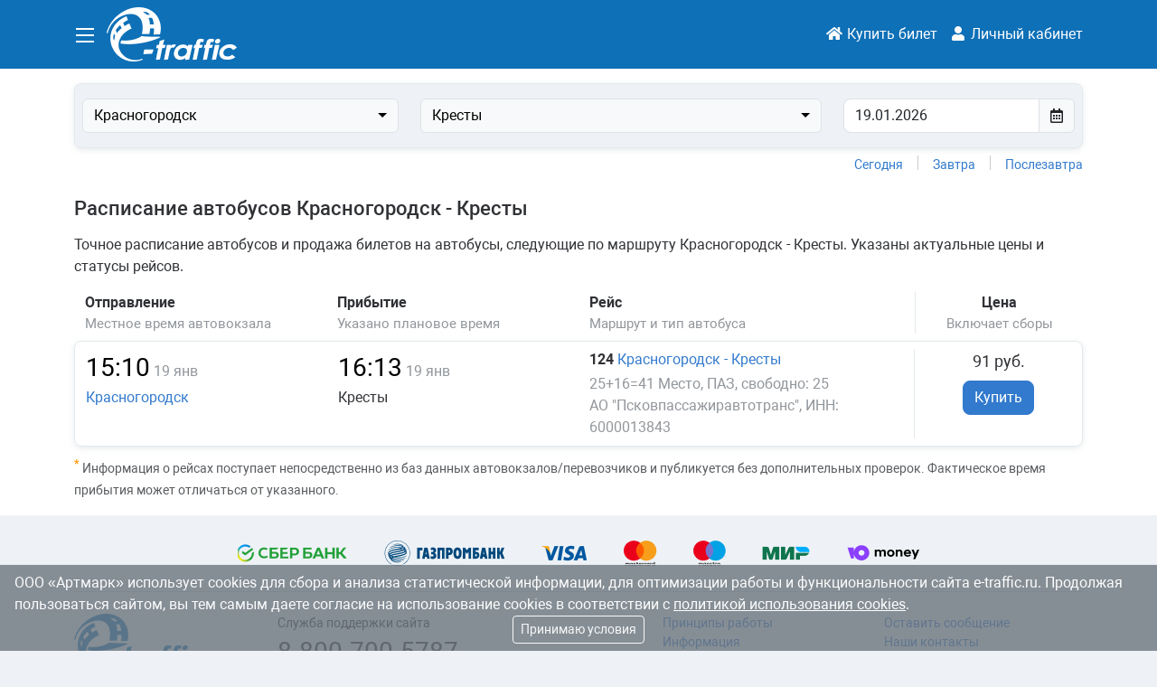

--- FILE ---
content_type: text/html; charset=utf-8
request_url: https://e-traffic.ru/depot/krasnogorodsk/2123
body_size: 30176
content:
<!DOCTYPE html>
<html lang="ru">
	<head>
		<meta charset="utf-8">
<meta name="viewport" content="width=device-width, initial-scale=1.0">
<meta name="yandex-verification" content="59da157301cb2a31"/>
<meta name="mailru-verification" content="f7e359e7c24e91ec"/>
<base href="https://e-traffic.ru/"/>
<link rel="shortcut icon" href="favicon.ico" type="image/x-icon">
<link rel="icon" href="favicon.svg" type="image/svg">
<link rel="stylesheet" href="assets/font-awesome/5.12.0/css/all.min.css">
<link rel="stylesheet" href="assets/bootstrap/5.3.2/css/bootstrap.min.css">
<link rel="stylesheet" href="assets/bootstrap-datetimepicker/4.17.47-custom/css/bootstrap-datetimepicker.min.css">
<link rel="stylesheet" href="assets/bootstrap-select/1.14-extended/css/bootstrap-select.min.css?240130">
<link rel="stylesheet" href="style/app.css?0115-2">
		<!-- Yandex.Metrika counter -->
	<script type="text/javascript">
		(function(m,e,t,r,i,k,a){m[i]=m[i]||function(){(m[i].a=m[i].a||[]).push(arguments)};
			m[i].l=1*new Date();k=e.createElement(t),a=e.getElementsByTagName(t)[0],k.async=1,k.src=r,a.parentNode.insertBefore(k,a)})
		(window, document, "script", "https://mc.yandex.ru/metrika/tag.js", "ym");

		ym(15725488, "init", {
			clickmap:true,
			trackLinks:true,
			accurateTrackBounce:true,
			ecommerce:"dataLayer"
		});
		window.dataLayer = window.dataLayer || [];
	</script>
	<noscript><div><img src="https://mc.yandex.ru/watch/15725488" style="position:absolute; left:-9999px;" alt="" /></div></noscript>
	<!-- /Yandex.Metrika counter -->
<script src="assets/jquery-3.7.0.min.js"></script>
<script src="assets/jquery-validation.js?231109"></script>
<script src="assets/app.js?0115-2"></script>
<script>
    function open_menu(event) {
        $("#sidebar-menu").show();
        event = event.target || window.event;
        event.stopImmediatePropagation();
    }

    function close_menu() {
        $("#sidebar-menu").hide();
    }

    function check_cookes_warning() {
        let value = getCookie('hide_policy');
        if (value === undefined) {
            $("#cookies-warning").show();
        }
    }

    function hide_cookes_warning() {
        setCookie('hide_policy', 1, {'max-age': 365 * 24 * 3600});
        $("#cookies-warning").hide();
    }

    function init_popover() {
        const popoverTriggerList = [].slice.call(document.querySelectorAll('[data-bs-toggle="popover"]'))
        popoverTriggerList.map(function (popoverTriggerEl) {
            return new bootstrap.Popover(popoverTriggerEl)
        })
    }

    $(function () {

		        check_cookes_warning();

		        $("body").click(function (e) {
            if (!hasParent(e.target, "sidebar-menu")) {
                close_menu();
            }
        });

        $.ajaxSetup({
            headers: {
                'X-Csrf-Token': '044281d475d0adc539c7713453ba028f2d51a662'
            }
        });

		
		        $('.datepicker').datetimepicker({
            locale: "ru",
            format: "DD.MM.YYYY"
        });

        $('.datetimepicker').datetimepicker({
            locale: "ru"
        });

		        $('a[data-confirm]').click(function () {
            const dialog = $('#modalDialog');
            const href = $(this).attr('href');
            dialog.find('.modal-body').text($(this).attr('data-confirm'));
            dialog.find('.btn-ok').click(function () {
                document.location = href;
            });
            if ($(this).attr('data-button')) {
                dialog.find('.btn-ok').text($(this).attr('data-button'));
            }
            dialog.modal('show');
            return false;
        });

		        init_popover();
    });
</script>
		    <title>Расписание автобусов Красногородск - Кресты</title>
    <meta name="description" content="Расписание автобусов и продажа билетов на автобусы Красногородск - Кресты">
    <link rel="canonical" href="https://e-traffic.ru/depot/krasnogorodsk/2123">
    <script>
        const today = new Date();
        const tomorrow = addDays(new Date(), 1);
        const after_tomorrow = addDays(new Date(), 2);
        let max_date = addDays(new Date(), 30);

        function set_depot(value) {
            $("#depot").val(value).selectpicker('refresh');
        }

        function set_station(value) {
            $("#station").val(value).selectpicker('refresh');
        }

        function set_dispatch_date(value) {
            $("#dispatch_date").val(value);
        }

        function are_params_specified(depot_val, station_val, date_val) {
            return (depot_val && station_val && date_val && station_val !== 'Куда' && date_val !== 'Когда');
        }

                function show_message(message) {
            if (message === '') {
                $("#races").html('');
            } else {
                $("#races").html('<div class="row"><div class="col no-data">' + message + '</div></div>');
            }
        }

                function lock_controls() {
            $("#depot").attr("disabled", true);
            $("#station").attr("disabled", true);
            $("#dispatch_date").attr("disabled", true).addClass("disabled");
            $("#dates").addClass("disabled");
            show_message('<i class="fa fa-spinner fa-pulse fa-fw"></i> Выполняется загрузка данных...');
        }

                function unlock_controls(message) {
            $("#depot").removeAttr("disabled").selectpicker('refresh');
            $("#station").removeAttr("disabled").selectpicker('refresh');
            $("#dispatch_date").removeAttr("disabled").removeClass("disabled");
            $("#dates").removeClass("disabled");
            show_message(message);
        }

                function load_stations(station_id = null) {
            const depot_val = $("#depot").val();
            if (depot_val) {
                lock_controls();
                $("#station").load('ajax/search/stations/' + depot_val,
                    function (response, status, xhr) {
                        if (xhr.status === 200) {
                            let day_count = $("#station").find("[data-range]:first").data('range');
                            if (day_count !== undefined) {
                                max_date = addDays(new Date(), day_count);
                            }
                            unlock_controls('');
                            if (station_id != null) {
                                                                set_station(station_id);
                                load_races(station_id == null);
                            } else {
                                set_station('');
                                show_message('Выберите пункт прибытия и дату');
                            }
                        } else {
                            $("#station").find("option").not(':first').remove();
                            unlock_controls('Сервер автовокзала в данный момент недоступен');
                        }
                    }
                );
            }
        }

                function load_races(need_push_state)
        {
            const depot_val = $("#depot").val();
            const station_val = $("#station").val();
            const date_val = $("#dispatch_date").val();

            if (are_params_specified(depot_val, station_val, date_val)) {
                show_message('<i class="fa fa-spinner fa-pulse fa-fw"></i> Выполняется поиск рейсов...');
                if (need_push_state) {
                    push_state();
                }
                $("#races").load('ajax/search/races', {
                        dispatch_point_id: depot_val,
                        arrival_point_id: station_val,
                        dispatch_date: date_val
                    },
                    function (response, status, xhr) {
                        switch (xhr.status) {
                            case 200:
                                $("#station").trigger("liszt:updated");
                                init_popover();
                                break;
                            case 403:
                                show_message('Доступ к раписаниям приостановлен');
                                break;
                            default:
                                show_message('Сервер автовокзала в данный момент недоступен');
                        }
                    }
                );
            }
        }

                function set_date(date)
        {
            if ($("#dispatch_date").hasClass("chzn-disabled")) {
                return;
            }
            $("#dispatch_date").val(formatDate(date));
            load_races();
        }

                function hide_depot_info(index)
        {
            $("#depot-info-" + index).hide();
        }

                function show_depot_info(index, depot_id, race_id)
        {
            const depot_info = $("#depot-info-" + index);
            if (depot_info.is(':visible')) {
                depot_info.hide();
            } else {
                depot_info.show();
                $('.content', depot_info).load('ajax/search/depot/' + depot_id, {
                        race_id: race_id
                    },
                    function (response, status, xhr) {
                        if (status === "success") {
                            icon.removeClass('fa-angle-down');
                            icon.addClass('fa-angle-up');
                        }
                    }
                );
            }
        }

                function hide_race_info(index)
        {
            $("#race-info-" + index).hide();
        }

                function show_race_info(index, depot_id, race_id)
        {
            const station_val = $("#station").val();
            const date_val = $("#dispatch_date").val();

            const race_info = $("#race-info-" + index);
            if (race_info.is(':visible')) {
                race_info.hide();
            } else {
                race_info.show();
                $('.content', race_info).load('ajax/search/stops/' + depot_id, {
                        race_id: race_id,
                        arrival_point_id: station_val,
                        date: date_val
                    }
                );
            }
        }

        function push_state() {
            const depot_val = $("#depot").val();
            const station_val = $("#station").val();
            const date_val = $("#dispatch_date").val();
            if (are_params_specified(depot_val, station_val, date_val)) {
                const state = {depot_id: depot_val, station_id: station_val, date: date_val};
                console.log('Push state: ' + JSON.stringify(state));
                if (is_current_date(date_val)) {
                    history.pushState(state, "", "depot/" + depot_val + "/" + station_val);
                } else {
                    history.pushState(state, "", "depot/" + depot_val + "/" + station_val + "/" + date_val);
                }
            }
        }

        function is_current_date(date) {
            return date === formatDate(today);
        }

                function show_datetimepicker() {
            $('#dispatch_date').data('DateTimePicker').show();
        }

        $(function () {
            $('#dispatch_date').datetimepicker({
                locale: "ru",
                format: "DD.MM.YYYY",
                ignoreReadonly: true,
                showTodayButton: false,
                minDate: formatDate(today, 'en')
            }).on('dp.show', function (e) {
                let date_val = formatDate(max_date);
                // console.log('New date limit: ' + date_val);
                $('#dispatch_date').data("DateTimePicker").maxDate(date_val);
            }).on('dp.hide', function (e) {
                if (e.date != null) {
                    load_races(true);
                }
            });

            push_state();

            
            window.addEventListener("popstate", function(event) {
                if (event.state !== null) {
                    console.log('Pop state: ' + JSON.stringify(event.state));
                    if ($("#depot").val() === event.state.depot_id) {
                        set_station(event.state.station_id);
                        set_dispatch_date(event.state.date);
                        load_races(false);
                    } else {
                        set_depot(event.state.depot_id);
                        set_dispatch_date(event.state.date);
                        load_stations(event.state.station_id);
                    }
                }
            }, false);
        });
    </script>
	</head>
	<body>
		



		<!-- NAVIGATION -->
		<header class="section-navigation">
	<div class="container">
		<div class="row">

			<div class="col-3 col-md-2 col-lg-3 col-xxl-2 ps-2 gx-0 site-logo">
				<button id="menu-toggler" class="menu-toggler" onclick="open_menu(this)">
					<svg width="20" height="20" viewBox="0 0 20 20" fill="none" xmlns="http://www.w3.org/2000/svg">
						<path d="M20 2H0V4H20V2Z" fill="white"/>
						<path d="M20 8.99902H0V10.999H20V8.99902Z" fill="white"/>
						<path d="M20 16H0V18H20V16Z" fill="white"/>
					</svg>
				</button>
				<a href="/" title=""></a>
			</div>

						<div class="col-9 col-md-10 col-lg-9 col-xxl-10 ps-0">
				<nav class="site-navigation">
					<ul class="d-flex align-items-center justify-content-end text-center">
																												<li class="d-sm-none"><a href="/"><i class="fas fa-fw fa-home"></i> Купить</a></li>
														<li class="d-sm-none"><a href="auth/login"><i class="fas fa-fw fa-user"></i> Кабинет</a></li>
															<li class="d-none d-sm-inline"><a href="/"><i class="fas fa-fw fa-home"></i><span class="d-none d-sm-inline"> Купить билет</span></a></li>
														<li class="d-none d-sm-inline"><a href="auth/login"><i class="fas fa-fw fa-user"></i> Личный кабинет</a></li>

																		</ul>
				</nav>
			</div>
		</div>

					</div>

		<nav id="sidebar-menu" class="sidebar-menu" style="display: none">

		<div class="header">
			<button class="btn-close close" onclick="close_menu()"></button>
		</div>

		
				<ul>
			<li><i class="fa fa-fw fa-bus"></i> <a href="depots">Список автовокзалов</a></li>
			<li><i class="fas fa-fw fa-hand-receiving"></i> <a href="about">Принципы работы</a></li>
			<li><i class="fas fa-fw fa-info-circle"></i> <a href="info">Информация</a></li>
			<li><i class="fas fa-fw fa-newspaper"></i> <a href="news">Новости</a></li>
			<li><i class="fas fa-fw fa-question-circle"></i> <a href="message">Задать вопрос</a></li>
		</ul>

		<div class="footer">
			<div class="support">Служба поддержки</div>
			<div class="phone">8-800-700-5787</div>
			<div class="worktime">c 5:00 до 22:00 (МСК)</div>
		</div>
	</nav>
</header>

		<!-- PAGE CONTENT -->
		<main class="section-content">
			    <div class="page-depot container">
        <!-- SEARCH FORM -->
        <div class="section-search">
            <form id="search-form" class="search-form">
                <div class="controls">
                    <div class="row">
                        <div class="form-group col-12 col-md-4" id="dispatch_point_container">
                            <select id="depot" name="depot"
                                    class="form-control selectpicker show-tick"
                                    title="Откуда"
                                    data-live-search="true" data-live-search-style="word" data-header="Выберите пункт отправления"
                                    onchange="load_stations()">
                                                                                                            <option value="abaza" class="depot" data-subtext="Автовокзал, Республика Хакасия">Абаза</option>
                                                                                                                                                <option value="abay" class="settlement" data-subtext="Республика Алтай">Абай</option>
                                                                                                                                                <option value="abakan" class="settlement" data-subtext="Республика Хакасия">Абакан</option>
                                                                                                                                                <option value="aban" class="depot" data-subtext="Автовокзал, Красноярский край">Абан</option>
                                                                                                                                                <option value="abatskoe" class="depot" data-subtext="Автовокзал, Тюменская область">Абатское</option>
                                                                                                                                                <option value="abramovka" class="settlement" data-subtext="Воронежская область">Абрамовка</option>
                                                                                                                                                <option value="aginskoe" class="depot" data-subtext="Автовокзал, Красноярский край">Агинское</option>
                                                                                                                                                <option value="agryz-zhd" class="depot" data-subtext="Автовокзал, Республика Татарстан">Агрыз ЖД</option>
                                                                                                                                                <option value="adler" class="settlement" data-subtext="Краснодарский край">Адлер</option>
                                                                                                                                                <option value="aksay" class="settlement" data-subtext="Ростовская область">Аксай</option>
                                                                                                                                                <option value="alatyr" class="settlement" data-subtext="Чувашская Республика">Алатырь</option>
                                                                                                                                                <option value="aldan" class="depot" data-subtext="Автовокзал, Республика Саха (Якутия)">Алдан</option>
                                                                                                                                                <option value="aleysk" class="depot" data-subtext="Пункт отправления, Алтайский край">Алейск</option>
                                                                                                                                                <option value="aleksandrov-trassa" class="settlement" data-subtext="Ростовская область">Александров</option>
                                                                                                                                                <option value="aleksandrovka-nem-altay" class="settlement" data-subtext="Алтайский край, Немецкий национальный р-он">Александровка</option>
                                                                                                                                                <option value="aleksandrovo" class="settlement" data-subtext="Псковская область">Александрово</option>
                                                                                                                                                <option value="alekrsandrovsk-trio" class="depot" data-subtext="Автокасса, Пермская область">Александровск</option>
                                                                                                                                                <option value="aleksandrovsk-sahalinskiy" class="settlement" data-subtext="Сахалинская область">Александровск-Сахалинский</option>
                                                                                                                                                <option value="alekseevka-belg" class="settlement" data-subtext="Белгородская область">Алексеевка</option>
                                                                                                                                                <option value="alekseevka" class="depot" data-subtext="Автовокзал, Самарская область">Алексеевка</option>
                                                                                                                                                <option value="alekseevo-lozovskoe-trassa" class="settlement" data-subtext="Ростовская область">Алексеево-Лозовское</option>
                                                                                                                                                <option value="aleksin" class="settlement" data-subtext="Тульская область">Алексин</option>
                                                                                                                                                <option value="alushta" class="settlement" data-subtext="Республика Крым">Алушта</option>
                                                                                                                                                <option value="alchevsk" class="settlement" data-subtext="Луганская Народная Република">Алчевск</option>
                                                                                                                                                <option value="almetievsk" class="depot" data-subtext="Автовокзал, Республика Татарстан">Альметьевск</option>
                                                                                                                                                <option value="amur" class="settlement" data-subtext="Республика Алтай">Амур</option>
                                                                                                                                                <option value="amursk" class="settlement" data-subtext="Хабаровский край">Амурск</option>
                                                                                                                                                <option value="anapa" class="settlement" data-subtext="Краснодарский край">Анапа</option>
                                                                                                                                                <option value="anapa-zhdv" class="settlement" data-subtext="Краснодарский край">Анапа ЖДВ</option>
                                                                                                                                                <option value="angarsk" class="depot" data-subtext="Автовокзал, Иркутская область">Ангарск</option>
                                                                                                                                                <option value="andreapol" class="settlement" data-subtext="Тверская область">Андреаполь</option>
                                                                                                                                                <option value="andreevo" class="settlement" data-subtext="Ленинградская область">Андреево</option>
                                                                                                                                                <option value="andromer" class="settlement" data-subtext="Псковская область">Андромер</option>
                                                                                                                                                <option value="anjero-sudjensk" class="depot" data-subtext="Автостанция, Кемеровская область">Анжеро-Судженск</option>
                                                                                                                                                <option value="anna" class="settlement" data-subtext="Воронежская область">Анна</option>
                                                                                                                                                <option value="anos" class="settlement" data-subtext="Республика Алтай">Анос</option>
                                                                                                                                                <option value="antipovo-togul" class="settlement" data-subtext="Алтайский край, Тогульский район">Антипово</option>
                                                                                                                                                <option value="anuiskoe" class="settlement" data-subtext="Алтайский край">Ануйское</option>
                                                                                                                                                <option value="arkovo-sahalin" class="settlement" data-subtext="Сахалинская область">Арково</option>
                                                                                                                                                <option value="arliuk-pov" class="depot" data-subtext="Остановка, Кемеровская область">Арлюк (поворот)</option>
                                                                                                                                                <option value="armizonskoe" class="depot" data-subtext="Автовокзал, Тюменская область">Армизонское</option>
                                                                                                                                                <option value="armyansk" class="settlement" data-subtext="Республика Крым">Армянск</option>
                                                                                                                                                <option value="aromashevo" class="depot" data-subtext="Автовокзал, Тюменская область">Аромашево</option>
                                                                                                                                                <option value="arsenev" class="settlement" data-subtext="Приморский край">Арсеньев</option>
                                                                                                                                                <option value="arsenyevo" class="settlement" data-subtext="Тульская область">Арсеньево</option>
                                                                                                                                                <option value="arti-ekb" class="settlement" data-subtext="Свердловская область">Арти</option>
                                                                                                                                                <option value="artibash" class="settlement" data-subtext="Республика Алтай">Артыбаш</option>
                                                                                                                                                <option value="arkhangelskoe" class="settlement" data-subtext="Воронежская область, Аннинский">Архангельское</option>
                                                                                                                                                <option value="arhyz" class="settlement" data-subtext="Карачаево-Черкесская Республика">Архыз</option>
                                                                                                                                                <option value="asbest" class="settlement" data-subtext="Свердловская область">Асбест</option>
                                                                                                                                                <option value="askania-nova" class="depot" data-subtext="Автостанция, Херсонская область">Аскания-Нова</option>
                                                                                                                                                <option value="askat" class="settlement" data-subtext="Республика Алтай">Аскат</option>
                                                                                                                                                <option value="askiz" class="depot" data-subtext="Автовокзал, Республика Хакасия">Аскиз</option>
                                                                                                                                                <option value="atyurevo" class="settlement" data-subtext="Республика Мордовия">Атюрьево</option>
                                                                                                                                                <option value="ahtubinsk" class="settlement" data-subtext="Астраханская область">Ахтубинск</option>
                                                                                                                                                <option value="achinsk" class="settlement" data-subtext="Красноярский край">Ачинск</option>
                                                                                                                                                <option value="achit-op" class="settlement" data-subtext="Свердловская область">Ачит ОП</option>
                                                                                                                                                <option value="roshino" class="depot" data-subtext="Автостанция, Тюменская область">Аэропорт Рощино</option>
                                                                                                                                                <option value="aeroport-simferopol" class="settlement" data-subtext="Республика Крым">Аэропорт Симферополь им. И.К. Айвозовского</option>
                                                                                                                                                <option value="baevo" class="settlement" data-subtext="Алтайский край">Баево</option>
                                                                                                                                                <option value="balabanovo" class="settlement" data-subtext="Калужская область">Балабаново</option>
                                                                                                                                                <option value="balakovo" class="settlement" data-subtext="Саратовская область">Балаково</option>
                                                                                                                                                <option value="barangol" class="settlement" data-subtext="Республика Алтай, Майминский район">Барангол</option>
                                                                                                                                                <option value="barlak" class="settlement" data-subtext="Республика Алтай, Шебалинский район">Барлак</option>
                                                                                                                                                <option value="barnaul-zapadnaya" class="depot" data-subtext="Автовокзал, Алтайский край">Барнаул &quot;Западная&quot; АС</option>
                                                                                                                                                <option value="barnaul-jugnaya" class="depot" data-subtext="Автовокзал, Алтайский край">Барнаул &quot;Южная&quot; АС</option>
                                                                                                                                                <option value="barnaul-all" class="settlement" data-subtext="Алтайский край">Барнаул (все автовокзалы)</option>
                                                                                                                                                <option value="barnaul" class="depot" data-subtext="Автовокзал, Алтайский край">Барнаул АВ</option>
                                                                                                                                                <option value="batumi" class="settlement" data-subtext="Грузия">Батуми</option>
                                                                                                                                                <option value="batyrevo" class="settlement" data-subtext="Чувашская Республика">Батырево</option>
                                                                                                                                                <option value="bakhchisarai" class="settlement" data-subtext="Республика Крым">Бахчисарай</option>
                                                                                                                                                <option value="bayunovskie-kluchi" class="settlement" data-subtext="Алтайский край">Баюновские Ключи</option>
                                                                                                                                                <option value="bezhanitsy" class="depot" data-subtext="Автостанция, Псковская область">Бежаницы</option>
                                                                                                                                                <option value="bezhetsk" class="settlement" data-subtext="Тверская область">Бежецк</option>
                                                                                                                                                <option value="belaya-kalitva" class="settlement" data-subtext="Ростовская область">Белая Калитва</option>
                                                                                                                                                <option value="belgorod" class="settlement" data-subtext="Белгородская область">Белгород</option>
                                                                                                                                                <option value="belovo" class="depot" data-subtext="Автовокзал, Кемеровская область">Белово</option>
                                                                                                                                                <option value="belogorsk" class="settlement" data-subtext="Республика Крым">Белогорск</option>
                                                                                                                                                <option value="belozerskaya" class="depot" data-subtext="Автовокзал, Курганская область">Белозерское</option>
                                                                                                                                                <option value="belokalitvinskii" class="settlement" data-subtext="Ростовская область">Белокалитвинский</option>
                                                                                                                                                <option value="belokurikha" class="depot" data-subtext="Автовокзал, Алтайский край">Белокуриха</option>
                                                                                                                                                <option value="belorechensk" class="settlement" data-subtext="Краснодарский край">Белореченск</option>
                                                                                                                                                <option value="beliyarskiy" class="settlement" data-subtext="Свердловская область">Белоярский</option>
                                                                                                                                                <option value="beltsy" class="settlement" data-subtext="Молдова">Бельцы</option>
                                                                                                                                                <option value="beljaev-trassa" class="settlement" data-subtext="Ростовская область">Беляев</option>
                                                                                                                                                <option value="berdichev" class="settlement" data-subtext="Украина">Бердичев</option>
                                                                                                                                                <option value="berdsk" class="settlement" data-subtext="Новосибирская область">Бердск</option>
                                                                                                                                                <option value="berdzhie" class="depot" data-subtext="Автостанция, Тюменская область">Бердюжье</option>
                                                                                                                                                <option value="berdyansk" class="settlement" data-subtext="Запорожская область">Бердянск</option>
                                                                                                                                                <option value="berezniki-trio" class="depot" data-subtext="Автокасса, Пермская область">Березники</option>
                                                                                                                                                <option value="berezovka" class="settlement" data-subtext="Тюменская область">Березовка</option>
                                                                                                                                                <option value="berezovka-biysk" class="settlement" data-subtext="Алтайский край">Березовка Бийский р-он</option>
                                                                                                                                                <option value="berezovsky" class="depot" data-subtext="Автовокзал, Кемеровская область">Березовский</option>
                                                                                                                                                <option value="berkut" class="settlement" data-subtext="Тюменская область">Беркут</option>
                                                                                                                                                <option value="biysk" class="depot" data-subtext="Автовокзал, Алтайский край">Бийск</option>
                                                                                                                                                <option value="bikin" class="settlement" data-subtext="Хабаровский край">Бикин</option>
                                                                                                                                                <option value="bileyka-pov" class="settlement" data-subtext="Свердловская область">Билейка пов.</option>
                                                                                                                                                <option value="bilkino" class="settlement" data-subtext="Свердловская область">Билькино</option>
                                                                                                                                                <option value="blsert" class="settlement" data-subtext="Свердловская область">Бисерть</option>
                                                                                                                                                <option value="blagovechenka" class="depot" data-subtext="Автостанция, Алтайский край">Благовещенка АС</option>
                                                                                                                                                <option value="bobruisk" class="depot" data-subtext="Автовокзал, Беларусь">Бобруйск</option>
                                                                                                                                                <option value="bogandinskiy" class="depot" data-subtext="Автовокзал, Тюменская область">Богандинский</option>
                                                                                                                                                <option value="bogdanobich" class="settlement" data-subtext="Свердловская область">Богданович</option>
                                                                                                                                                <option value="boguchany" class="depot" data-subtext="Автовокзал, Красноярский край">Богучаны</option>
                                                                                                                                                <option value="boguchar" class="settlement" data-subtext="Воронежская область">Богучар</option>
                                                                                                                                                <option value="bologoe-ak" class="depot" data-subtext="Автокасса, Тверская область">Бологое</option>
                                                                                                                                                <option value="bolotnoe" class="settlement" data-subtext="Новосибирская область">Болотное</option>
                                                                                                                                                <option value="bolotovo" class="settlement" data-subtext="Ленинградская область">Болотово</option>
                                                                                                                                                <option value="bolshaya-glushitsa" class="depot" data-subtext="Автовокзал, Самарская область">Большая Глушица</option>
                                                                                                                                                <option value="bolshaya-chernigovka" class="depot" data-subtext="Автовокзал, Самарская область">Большая Черниговка</option>
                                                                                                                                                <option value="bolsherechie" class="depot" data-subtext="Автовокзал, Омская область">Большеречье</option>
                                                                                                                                                <option value="sorokino" class="depot" data-subtext="Автовокзал, Тюменская область">Большое Сорокино</option>
                                                                                                                                                <option value="bolshoy-kamen" class="depot" data-subtext="Автовокзал, Приморский край">Большой Камень АВ</option>
                                                                                                                                                <option value="bor-kirishskij" class="settlement" data-subtext="Ленинградская область">Бор (Киришский р-н)</option>
                                                                                                                                                <option value="bor-forpost" class="settlement" data-subtext="Алтайский край">Бор-Форпост</option>
                                                                                                                                                <option value="borisoglebsk" class="settlement" data-subtext="Воронежская область">Борисоглебск</option>
                                                                                                                                                <option value="borovichi" class="settlement" data-subtext="Псковская область">Боровичи</option>
                                                                                                                                                <option value="bratsk" class="depot" data-subtext="Автовокзал, Иркутская область">Братск</option>
                                                                                                                                                <option value="bratsk-gidrostroitel" class="depot" data-subtext="Автостанция, Иркутская область">Братск (Гидростроитель)</option>
                                                                                                                                                <option value="bratsk-avtoexpress" class="depot" data-subtext="Автовокзал, Иркутская область">Братск (на Красноярск)</option>
                                                                                                                                                <option value="bratsk-energetik" class="depot" data-subtext="Автовокзал, Иркутская область">Братск (Энергетик)</option>
                                                                                                                                                <option value="brikan" class="settlement" data-subtext="Хабаровский край">Бриакан</option>
                                                                                                                                                <option value="bryuhovetskaja" class="settlement" data-subtext="Краснодарский край">Брюховецкая</option>
                                                                                                                                                <option value="bryanka" class="settlement" data-subtext="Луганская Народная Република">Брянка</option>
                                                                                                                                                <option value="braynsk" class="settlement" data-subtext="Брянская область">Брянск</option>
                                                                                                                                                <option value="bulanash" class="settlement" data-subtext="Свердловская область">Буланаш</option>
                                                                                                                                                <option value="bulaniha" class="settlement" data-subtext="Алтайский край">Буланиха</option>
                                                                                                                                                <option value="buykli-sahalin" class="settlement" data-subtext="Сахалинская область">Буюклы</option>
                                                                                                                                                <option value="bistraynka" class="settlement" data-subtext="Алтайский край">Быстрянка</option>
                                                                                                                                                <option value="vaalimaa" class="settlement" data-subtext="Финляндия">Ваалимаа</option>
                                                                                                                                                <option value="vagai" class="depot" data-subtext="Автовокзал, Тюменская область">Вагай Северный</option>
                                                                                                                                                <option value="vaganovo" class="settlement" data-subtext="Свердловская область">Ваганово</option>
                                                                                                                                                <option value="vad" class="depot" data-subtext="Автостанция, Нижегородская область">Вад АС</option>
                                                                                                                                                <option value="valday-sksavto" class="depot" data-subtext="Автовокзал, Новгородская область">Валдай</option>
                                                                                                                                                <option value="valuyki" class="settlement" data-subtext="Белгородская область">Валуйки</option>
                                                                                                                                                <option value="vanino" class="depot" data-subtext="Автовокзал, Хабаровский край">Ванино</option>
                                                                                                                                                <option value="vaskovo" class="settlement" data-subtext="Свердловская область">Васьково</option>
                                                                                                                                                <option value="vahrushev-sahalin" class="settlement" data-subtext="Сахалинская область">Вахрушев</option>
                                                                                                                                                <option value="veleni" class="settlement" data-subtext="Псковская область">Велени</option>
                                                                                                                                                <option value="velig" class="settlement" data-subtext="Смоленская область">Велиж</option>
                                                                                                                                                <option value="veligani" class="settlement" data-subtext="Тюменская область">Велижаны</option>
                                                                                                                                                <option value="velikie-luki" class="depot" data-subtext="Автовокзал, Псковская область">Великие Луки</option>
                                                                                                                                                <option value="v-novgorod-sksavto" class="settlement" data-subtext="Новгородская область">Великий Новгород</option>
                                                                                                                                                <option value="v-novgorod-palmira" class="depot" data-subtext="Автовокзал, Новгородская область">Великий Новгород (Пальмира)</option>
                                                                                                                                                <option value="velikooktyabrskiy" class="settlement" data-subtext="Тверская область, Фировский район">Великооктябрьский</option>
                                                                                                                                                <option value="venev" class="settlement" data-subtext="Тульская область">Венев</option>
                                                                                                                                                <option value="verh-anuiskoe" class="settlement" data-subtext="Алтайский край">Верх-Ануйское</option>
                                                                                                                                                <option value="verh-biisk" class="settlement" data-subtext="Республика Алтай">Верх-Бийск</option>
                                                                                                                                                <option value="verch-katunskoe" class="settlement" data-subtext="Алтайский край">Верх-Катунское</option>
                                                                                                                                                <option value="verh-suetka" class="settlement" data-subtext="Алтайский край">Верх-Суетка</option>
                                                                                                                                                <option value="verh-uymon" class="settlement" data-subtext="Республика Алтай">Верх-Уймон</option>
                                                                                                                                                <option value="verchnee-dubrovo-pov" class="settlement" data-subtext="Свердловская область">Верхнее Дуброво пов.</option>
                                                                                                                                                <option value="verhniy-karachan" class="settlement" data-subtext="Воронежская область, Грибановский">Верхний Карачан</option>
                                                                                                                                                <option value="verhnij-mamon" class="settlement" data-subtext="Воронежская область">Верхний Мамон</option>
                                                                                                                                                <option value="verh-tagil" class="settlement" data-subtext="Свердловская область">Верхний Тагил</option>
                                                                                                                                                <option value="verchyaya-salda-op" class="settlement" data-subtext="Свердловская область">Верхняя Салда ОП</option>
                                                                                                                                                <option value="varhnay-tishanka" class="settlement" data-subtext="Воронежская область">Верхняя Тишанка</option>
                                                                                                                                                <option value="verhoturie" class="depot" data-subtext="Автовокзал, Свердловская область">Верхотурье</option>
                                                                                                                                                <option value="veselaya-dubrava" class="settlement" data-subtext="Алтайский край">Веселая Дубрава</option>
                                                                                                                                                <option value="veseloe" class="settlement" data-subtext="Алтайский край">Веселое</option>
                                                                                                                                                <option value="vesiegonsk" class="settlement" data-subtext="Тверская область">Весьегонск</option>
                                                                                                                                                <option value="vetutnev" class="settlement" data-subtext="Волгоградская область, Фроловский район">Ветютнев</option>
                                                                                                                                                <option value="veshenskii" class="settlement" data-subtext="Ростовская область">Вешенский</option>
                                                                                                                                                <option value="vzmorie-sahalin" class="settlement" data-subtext="Сахалинская область">Взморье</option>
                                                                                                                                                <option value="visinga-uttp" class="depot" data-subtext="Автостанция, Республика Коми">Визинга</option>
                                                                                                                                                <option value="vikulovo" class="depot" data-subtext="Автовокзал, Тюменская область">Викулово</option>
                                                                                                                                                <option value="vinzili" class="depot" data-subtext="Автовокзал, Тюменская область">Винзили</option>
                                                                                                                                                <option value="vinnica" class="settlement" data-subtext="Украина">Винница</option>
                                                                                                                                                <option value="vitebsk" class="settlement" data-subtext="Беларусь">Витебск</option>
                                                                                                                                                <option value="vishenka" class="settlement" data-subtext="Псковская область">Вишенка</option>
                                                                                                                                                <option value="vladivostok" class="depot" data-subtext="Автовокзал, Приморский край">Владивосток АВ</option>
                                                                                                                                                <option value="kinevichy-vld" class="depot" data-subtext="Автовокзал, Приморский край">Владивосток Аэропорт Киневичи</option>
                                                                                                                                                <option value="vladimir-ilich" class="settlement" data-subtext="Алтайский край">Владимир Ильич</option>
                                                                                                                                                <option value="vladimirovka" class="settlement" data-subtext="Алтайский край">Владимировка</option>
                                                                                                                                                <option value="vodniy-pov" class="settlement" data-subtext="Республика Коми">Водный пов.</option>
                                                                                                                                                <option value="vodolazovo-pov" class="settlement" data-subtext="Курганская область">Водолазово пов.</option>
                                                                                                                                                <option value="voznecenskoe-habar" class="settlement" data-subtext="Хабаровский край, Амурский р-он">Вознесенское</option>
                                                                                                                                                <option value="voznesenie" class="settlement" data-subtext="Ленинградская область">Вознесенье</option>
                                                                                                                                                <option value="volgograd" class="settlement" data-subtext="Волгоградская область">Волгоград</option>
                                                                                                                                                <option value="volgodonsk-ac" class="depot" data-subtext="Пункт отправления, Ростовская область">Волгодонск</option>
                                                                                                                                                <option value="volzhsk-bcp" class="depot" data-subtext="Автовокзал, Республика Марий Эл">Волжск</option>
                                                                                                                                                <option value="vokzhsky" class="settlement" data-subtext="Волгоградская область">Волжский</option>
                                                                                                                                                <option value="volnovaha" class="settlement" data-subtext="Донецкая Народная Република">Волноваха</option>
                                                                                                                                                <option value="vologda" class="settlement" data-subtext="Вологодская область">Вологда</option>
                                                                                                                                                <option value="volhov" class="settlement" data-subtext="Ленинградская область">Волхов</option>
                                                                                                                                                <option value="volchansk" class="settlement" data-subtext="Свердловская область">Волчанск</option>
                                                                                                                                                <option value="volchiha" class="settlement" data-subtext="Алтайский край">Волчиха</option>
                                                                                                                                                <option value="volyshovo" class="settlement" data-subtext="Псковская область">Волышово</option>
                                                                                                                                                <option value="volsk" class="settlement" data-subtext="Саратовская область">Вольск</option>
                                                                                                                                                <option value="voronezh" class="settlement" data-subtext="Воронежская область">Воронеж</option>
                                                                                                                                                <option value="vostok-sahalin" class="settlement" data-subtext="Сахалинская область">Восток</option>
                                                                                                                                                <option value="vostochnaya" class="settlement" data-subtext="Республика Крым">Восточная</option>
                                                                                                                                                <option value="vostochnoe-sahalin" class="settlement" data-subtext="Сахалинская область">Восточное</option>
                                                                                                                                                <option value="vostrovo" class="settlement" data-subtext="Алтайский край">Вострово</option>
                                                                                                                                                <option value="voshod-sahalin" class="settlement" data-subtext="Сахалинская область">Восход</option>
                                                                                                                                                <option value="vuktil" class="settlement" data-subtext="Республика Коми">Вуктыл</option>
                                                                                                                                                <option value="vurnary" class="settlement" data-subtext="Чувашская Республика">Вурнары</option>
                                                                                                                                                <option value="vyndin-ostrov" class="settlement" data-subtext="Ленинградская область">Вындин Остров</option>
                                                                                                                                                <option value="vipolzovo" class="settlement" data-subtext="Тверская область, Бологовский район">Выползово</option>
                                                                                                                                                <option value="vyskod" class="settlement" data-subtext="Псковская область">Выскодь</option>
                                                                                                                                                <option value="visokogorsk" class="depot" data-subtext="Остановка, Приморский край, Кавалеровский район">Высокогорск</option>
                                                                                                                                                <option value="viterga-sksavto" class="depot" data-subtext="Автовокзал, Вологодская область">Вытегра</option>
                                                                                                                                                <option value="vishegor-smol" class="settlement" data-subtext="Смоленская область">Вышегор</option>
                                                                                                                                                <option value="v-volochek" class="depot" data-subtext="Автокасса, Тверская область">Вышний Волочек</option>
                                                                                                                                                <option value="vyazenskiy" class="settlement" data-subtext="Хабаровский край">Вяземский</option>
                                                                                                                                                <option value="gavrovo" class="settlement" data-subtext="Псковская область">Гаврово</option>
                                                                                                                                                <option value="gagarinskiy-pov" class="settlement" data-subtext="Свердловская область">Гагаринский пов</option>
                                                                                                                                                <option value="galbshtadt" class="settlement" data-subtext="Алтайский край, Немецкий национальный р-он">Гальбштадт</option>
                                                                                                                                                <option value="gdov" class="depot" data-subtext="Автостанция, Псковская область">Гдов</option>
                                                                                                                                                <option value="gelenjik" class="settlement" data-subtext="Краснодарский край">Геленджик</option>
                                                                                                                                                <option value="genichesk" class="settlement" data-subtext="Херсонская область">Геническ</option>
                                                                                                                                                <option value="glazhevo" class="settlement" data-subtext="Ленинградская область">Глажево</option>
                                                                                                                                                <option value="glebovskot" class="settlement" data-subtext="Ярославская область">Глебовское ОП</option>
                                                                                                                                                <option value="glubokij-trassa" class="settlement" data-subtext="Ростовская область">Глубокий</option>
                                                                                                                                                <option value="glubokinskii" class="settlement" data-subtext="Ростовская область">Глубокинский</option>
                                                                                                                                                <option value="glyadyanskoe" class="depot" data-subtext="Автовокзал, Курганская область">Глядянское</option>
                                                                                                                                                <option value="golyshmanovo" class="depot" data-subtext="Автовокзал, Тюменская область">Голышманово</option>
                                                                                                                                                <option value="gomel" class="settlement" data-subtext="Беларусь">Гомель</option>
                                                                                                                                                <option value="gomorovichi" class="settlement" data-subtext="Ленинградская область">Гоморовичи</option>
                                                                                                                                                <option value="gorgala" class="settlement" data-subtext="Ленинградская область">Горгала</option>
                                                                                                                                                <option value="gordeevka" class="settlement" data-subtext="Брянская область">Гордеевка</option>
                                                                                                                                                <option value="gordeevskii" class="settlement" data-subtext="Алтайский край">Гордеевский</option>
                                                                                                                                                <option value="gorno-altaysk" class="depot" data-subtext="Автовокзал, Республика Алтай">Горно-Алтайск</option>
                                                                                                                                                <option value="gorno-altaisk-aeroport" class="settlement" data-subtext="Республика Алтай">Горно-Алтайск Аэропорт ОП</option>
                                                                                                                                                <option value="gornovoe-troitkoe" class="settlement" data-subtext="Алтайский край, Троицкий район">Горновое</option>
                                                                                                                                                <option value="gornozavodsk-trio" class="depot" data-subtext="Автокасса, Пермская область">Горнозаводск (ЖДВ)</option>
                                                                                                                                                <option value="gorhit-kluychi" class="settlement" data-subtext="Приморский край, Кировский район">Горные Ключи (Шмаковка)</option>
                                                                                                                                                <option value="gorhayk" class="settlement" data-subtext="Алтайский край, Локтевский район">Горняк АС</option>
                                                                                                                                                <option value="gorkovskoe" class="depot" data-subtext="Автовокзал, Омская область">Горьковское</option>
                                                                                                                                                <option value="gorjachi-kljuch" class="settlement" data-subtext="Краснодарский край">Горячий Ключ</option>
                                                                                                                                                <option value="gremuchij-trassa" class="settlement" data-subtext="Ростовская область">Гремучий</option>
                                                                                                                                                <option value="gribanovskiy" class="settlement" data-subtext="Воронежская область, Грибановский">Грибановский</option>
                                                                                                                                                <option value="grishkovka" class="settlement" data-subtext="Алтайский край, Немецкий национальный р-он">Гришковка</option>
                                                                                                                                                <option value="grushevka" class="settlement" data-subtext="Республика Крым">Грушевка</option>
                                                                                                                                                <option value="grayznovskoe-pov" class="settlement" data-subtext="Свердловская область">Грязновское пов.</option>
                                                                                                                                                <option value="gryazovec" class="settlement" data-subtext="Вологодская область">Грязовец</option>
                                                                                                                                                <option value="gubaha-trio" class="depot" data-subtext="Автокасса, Пермская область">Губаха (Исток)</option>
                                                                                                                                                <option value="gubkin" class="settlement" data-subtext="Белгородская область">Губкин</option>
                                                                                                                                                <option value="gukovskii" class="settlement" data-subtext="Ростовская область">Гуковский</option>
                                                                                                                                                <option value="gurjevsk" class="depot" data-subtext="Автостанция, Кемеровская область">Гурьевск</option>
                                                                                                                                                <option value="dagomys" class="settlement" data-subtext="Краснодарский край">Дагомыс</option>
                                                                                                                                                <option value="dalmatovo-pov" class="settlement" data-subtext="Курганская область">Далматово пов.</option>
                                                                                                                                                <option value="dalnegorsk-av" class="depot" data-subtext="Автовокзал, Приморский край">Дальнегорск</option>
                                                                                                                                                <option value="dkonstantinovo" class="depot" data-subtext="Автостанция, Нижегородская область">Дальнее Константиново</option>
                                                                                                                                                <option value="dalnerechensk-" class="settlement" data-subtext="Приморский край">Дальнереченск</option>
                                                                                                                                                <option value="danilov" class="settlement" data-subtext="Ярославская область">Данилов</option>
                                                                                                                                                <option value="danilovka" class="settlement" data-subtext="Алтайский край">Даниловка</option>
                                                                                                                                                <option value="dankov" class="settlement" data-subtext="Липецкая область">Данков</option>
                                                                                                                                                <option value="dachnoe" class="settlement" data-subtext="Псковская область">Дачное</option>
                                                                                                                                                <option value="degtayrka-altay" class="settlement" data-subtext="Алтайский край, Немецкий национальный р-он">Дегтярка</option>
                                                                                                                                                <option value="degtyarsk" class="settlement" data-subtext="Свердловская область">Дегтярск</option>
                                                                                                                                                <option value="dedovichi" class="depot" data-subtext="Автостанция, Псковская область">Дедовичи</option>
                                                                                                                                                <option value="demidov" class="settlement" data-subtext="Смоленская область">Демидов</option>
                                                                                                                                                <option value="demyansk-sksavto" class="depot" data-subtext="Автовокзал, Новгородская область">Демянск</option>
                                                                                                                                                <option value="derbent-severnii" class="settlement" data-subtext="Республика Дагестан">Дербент Северный</option>
                                                                                                                                                <option value="derbent-yuzhnii" class="settlement" data-subtext="Республика Дагестан">Дербент Южный</option>
                                                                                                                                                <option value="desnogorsk" class="depot" data-subtext="Автостанция, Смоленская область">Десногорск АС</option>
                                                                                                                                                <option value="dzhankoi" class="settlement" data-subtext="Республика Крым">Джанкой</option>
                                                                                                                                                <option value="djubga" class="settlement" data-subtext="Краснодарский край">Джубга</option>
                                                                                                                                                <option value="dzerzhinskoe" class="depot" data-subtext="Автовокзал, Красноярский край">Дзержинское</option>
                                                                                                                                                <option value="divnogorsk" class="depot" data-subtext="Автовокзал, Красноярский край">Дивногорск</option>
                                                                                                                                                <option value="dno" class="depot" data-subtext="Автостанция, Псковская область">Дно</option>
                                                                                                                                                <option value="dolina-svobodi" class="settlement" data-subtext="Алтайский край">Долина Свободы</option>
                                                                                                                                                <option value="dolinsk-sahalin" class="settlement" data-subtext="Сахалинская область">Долинск</option>
                                                                                                                                                <option value="dombai" class="settlement" data-subtext="Карачаево-Черкесская Республика">Домбай</option>
                                                                                                                                                <option value="domodedovo-ap" class="settlement" data-subtext="Московская область">Домодедово а/п</option>
                                                                                                                                                <option value="dondyushany" class="settlement" data-subtext="Молдова">Дондюшаны</option>
                                                                                                                                                <option value="donetsk" class="settlement" data-subtext="Донецкая Народная Република">Донецк</option>
                                                                                                                                                <option value="dorogobuzh" class="depot" data-subtext="Автовокзал, Смоленская область">Дорогобуж</option>
                                                                                                                                                <option value="dubishno" class="settlement" data-subtext="Псковская область">Дубишно</option>
                                                                                                                                                <option value="dubravnyj-trassa" class="settlement" data-subtext="Ростовская область">Дубравный</option>
                                                                                                                                                <option value="dubrovka" class="settlement" data-subtext="Псковская область">Дубровка</option>
                                                                                                                                                <option value="dusjevo" class="settlement" data-subtext="Ленинградская область">Дусьево</option>
                                                                                                                                                <option value="dutovo" class="settlement" data-subtext="Республика Коми">Дутово пов</option>
                                                                                                                                                <option value="evpatoriya" class="settlement" data-subtext="Республика Крым">Евпатория</option>
                                                                                                                                                <option value="eisk" class="settlement" data-subtext="Краснодарский край">Ейск</option>
                                                                                                                                                <option value="ekaterinburg" class="settlement" data-subtext="Свердловская область">Екатеринбург</option>
                                                                                                                                                <option value="koltsovo-ap" class="settlement" data-subtext="Свердловская область, аэропорт">Екатеринбург аэропорт Кольцово</option>
                                                                                                                                                <option value="elanda-celinoe" class="settlement" data-subtext="Алтайский край, Целинный район">Еланда</option>
                                                                                                                                                <option value="elan-koleno" class="settlement" data-subtext="Воронежская область">Елань-Колено</option>
                                                                                                                                                <option value="elan-kolenovskiy" class="settlement" data-subtext="Воронежская область">Елань-Коленовский</option>
                                                                                                                                                <option value="elets" class="settlement" data-subtext="Липецкая область">Елец</option>
                                                                                                                                                <option value="elo" class="settlement" data-subtext="Республика Алтай">Ело</option>
                                                                                                                                                <option value="elkhovka" class="depot" data-subtext="Автовокзал, Самарская область">Елховка</option>
                                                                                                                                                <option value="elnja" class="settlement" data-subtext="Смоленская область">Ельня</option>
                                                                                                                                                <option value="elcovka-el" class="settlement" data-subtext="Алтайский край, Ельцовский район">Ельцовка</option>
                                                                                                                                                <option value="elcovka-troi" class="settlement" data-subtext="Алтайский край, Троицкий район">Ельцовка</option>
                                                                                                                                                <option value="emva-zd" class="depot" data-subtext="Автостанция, Республика Коми">Емва ЖД</option>
                                                                                                                                                <option value="emelyanovo-kras" class="settlement" data-subtext="Красноярский край, Емельяновский район">Емельяново</option>
                                                                                                                                                <option value="eniseisk" class="depot" data-subtext="Автовокзал, Красноярский край">Енисейск</option>
                                                                                                                                                <option value="enotaevka" class="settlement" data-subtext="Астраханская область">Енотаевка</option>
                                                                                                                                                <option value="ermakovskoe" class="depot" data-subtext="Автовокзал, Красноярский край">Ермаковское</option>
                                                                                                                                                <option value="essentuki" class="settlement" data-subtext="Ставропольский край">Ессентуки</option>
                                                                                                                                                <option value="efremov-bsp" class="depot" data-subtext="Пункт отправления, Тульская область">Ефремов (АТП &quot;ЭКСПРЕСС&quot;)</option>
                                                                                                                                                <option value="zheleznogorsk" class="depot" data-subtext="Автовокзал, Красноярский край">Железногорск</option>
                                                                                                                                                <option value="zhigulevsk" class="depot" data-subtext="Автовокзал, Самарская область">Жигулевск</option>
                                                                                                                                                <option value="zhitomer" class="settlement" data-subtext="Украина">Житомир</option>
                                                                                                                                                <option value="zabor" class="settlement" data-subtext="Свердловская область">Забор пов</option>
                                                                                                                                                <option value="zaveti-ilicha" class="depot" data-subtext="Остановка, Хабаровский край">Заветы Ильича (поворот)</option>
                                                                                                                                                <option value="zavodoukovsk" class="depot" data-subtext="Автовокзал, Тюменская область">Заводоуковск</option>
                                                                                                                                                <option value="zavialovo" class="depot" data-subtext="Автовокзал, Алтайский край">Завьялово</option>
                                                                                                                                                <option value="zadonsk" class="settlement" data-subtext="Липецкая область">Задонск</option>
                                                                                                                                                <option value="zalesovo" class="settlement" data-subtext="Алтайский край">Залесово</option>
                                                                                                                                                <option value="zaozernyiy" class="depot" data-subtext="Автовокзал, Красноярский край">Заозерный</option>
                                                                                                                                                <option value="zapadnaya" class="settlement" data-subtext="Республика Крым">Западная</option>
                                                                                                                                                <option value="zapadnay-dvina-tver" class="settlement" data-subtext="Тверская область">Западная Двина</option>
                                                                                                                                                <option value="zapole" class="settlement" data-subtext="Псковская область">Заполье</option>
                                                                                                                                                <option value="zarinsk" class="settlement" data-subtext="Алтайский край">Заринск</option>
                                                                                                                                                <option value="zvenigovo-bsp" class="depot" data-subtext="Автовокзал, Республика Марий Эл">Звенигово</option>
                                                                                                                                                <option value="zverinogolovskoe" class="depot" data-subtext="Автовокзал, Курганская область">Звериноголовское</option>
                                                                                                                                                <option value="zeledeevo-pov" class="depot" data-subtext="Остановка, Кемеровская область">Зеледеево пов.</option>
                                                                                                                                                <option value="zelenogorsk" class="depot" data-subtext="Автовокзал, Красноярский край">Зеленогорск</option>
                                                                                                                                                <option value="zelenogorskiy" class="depot" data-subtext="Автостанция, Кемеровская область">Зеленогорский</option>
                                                                                                                                                <option value="zernograd" class="settlement" data-subtext="Ростовская область">Зерноград</option>
                                                                                                                                                <option value="zimovnikovskii" class="settlement" data-subtext="Ростовская область">Зимовниковский</option>
                                                                                                                                                <option value="zlatoust" class="depot" data-subtext="Автовокзал, Челябинская область">Златоуст</option>
                                                                                                                                                <option value="zmeinogorsk" class="depot" data-subtext="Автовокзал, Алтайский край">Змеиногорск</option>
                                                                                                                                                <option value="znamenka-trassa" class="settlement" data-subtext="Ростовская область">Знаменка</option>
                                                                                                                                                <option value="znamenka" class="settlement" data-subtext="Алтайский край">Знаменка</option>
                                                                                                                                                <option value="znamensk" class="settlement" data-subtext="Астраханская область">Знаменск</option>
                                                                                                                                                <option value="znamenskoe" class="depot" data-subtext="Автовокзал, Омская область">Знаменское</option>
                                                                                                                                                <option value="zolotoe-pole" class="settlement" data-subtext="Республика Крым">Золотое Поле</option>
                                                                                                                                                <option value="zonalnoe" class="settlement" data-subtext="Алтайский край">Зональное</option>
                                                                                                                                                <option value="zonalnoe-sahalin" class="settlement" data-subtext="Сахалинская область">Зональное</option>
                                                                                                                                                <option value="zubtsov" class="settlement" data-subtext="Тверская область">Зубцов</option>
                                                                                                                                                <option value="zuya" class="settlement" data-subtext="Республика Крым">Зуя</option>
                                                                                                                                                <option value="ibresi" class="settlement" data-subtext="Чувашская Республика">Ибреси</option>
                                                                                                                                                <option value="ivanovka-prim" class="settlement" data-subtext="Приморский край">Ивановка АК</option>
                                                                                                                                                <option value="ivanovo-rio" class="depot" data-subtext="Автостанция, Ивановская область">Иваново (ТЦ &quot;РИО&quot;)</option>
                                                                                                                                                <option value="ivdel" class="settlement" data-subtext="Свердловская область">Ивдель</option>
                                                                                                                                                <option value="ivnya" class="settlement" data-subtext="Белгородская область">Ивня</option>
                                                                                                                                                <option value="idrica" class="depot" data-subtext="Автовокзал, Псковская область">Идрица</option>
                                                                                                                                                <option value="izhevsk-yuzhn" class="depot" data-subtext="Автостанция, Удмуртская Республика">Ижевск АС Южная</option>
                                                                                                                                                <option value="izhmorsky" class="depot" data-subtext="Автостанция, Кемеровская область">Ижморский</option>
                                                                                                                                                <option value="izberbash" class="settlement" data-subtext="Республика Дагестан">Избербаш</option>
                                                                                                                                                <option value="izvestkovy" class="settlement" data-subtext="Республика Алтай, Майминский район">Известковый</option>
                                                                                                                                                <option value="izosimovo" class="settlement" data-subtext="Тамбовская область">Изосимово</option>
                                                                                                                                                <option value="ilovlja" class="settlement" data-subtext="Волгоградская область">Иловля</option>
                                                                                                                                                <option value="ilicha" class="settlement" data-subtext="Воронежская область">Ильича</option>
                                                                                                                                                <option value="ponini-osipenko" class="settlement" data-subtext="Хабаровский край">им. Полины Осипенко</option>
                                                                                                                                                <option value="innokentevka" class="settlement" data-subtext="Хабаровский край">Иннокентьевка</option>
                                                                                                                                                <option value="inshinskiy" class="settlement" data-subtext="Тульская область">Иншинский</option>
                                                                                                                                                <option value="irbit" class="settlement" data-subtext="Свердловская область">Ирбит</option>
                                                                                                                                                <option value="irkutsk" class="depot" data-subtext="Автовокзал, Иркутская область">Иркутск</option>
                                                                                                                                                <option value="irkutsk-zhd" class="depot" data-subtext="Автовокзал, Иркутская область">Иркутск ЖД</option>
                                                                                                                                                <option value="isakly" class="depot" data-subtext="Автовокзал, Самарская область">Исаклы</option>
                                                                                                                                                <option value="isetskoe" class="depot" data-subtext="Автовокзал, Тюменская область">Исетское</option>
                                                                                                                                                <option value="iska" class="settlement" data-subtext="Тюменская область">Иска</option>
                                                                                                                                                <option value="iskitim" class="settlement" data-subtext="Новосибирская область">Искитим</option>
                                                                                                                                                <option value="ishim" class="depot" data-subtext="Автовокзал, Тюменская область">Ишим</option>
                                                                                                                                                <option value="ioshkar-ola" class="settlement" data-subtext="Республика Марий Эл">Йошкар-Ола (все автовокзалы)</option>
                                                                                                                                                <option value="kabardinka" class="settlement" data-subtext="Краснодарский край">Кабардинка</option>
                                                                                                                                                <option value="kavalerovo" class="settlement" data-subtext="Приморский край">Кавалерово</option>
                                                                                                                                                <option value="kagalnitskaya" class="settlement" data-subtext="Ростовская область">Кагальницкая</option>
                                                                                                                                                <option value="kazanskoe" class="depot" data-subtext="Автовокзал, Тюменская область">Казанское</option>
                                                                                                                                                <option value="kazan" class="settlement" data-subtext="Республика Татарстан">Казань (все автовокзалы)</option>
                                                                                                                                                <option value="kazan-satp" class="depot" data-subtext="Автовокзал, Республика Татарстан">Казань Центральный АВ</option>
                                                                                                                                                <option value="kajvaksa" class="settlement" data-subtext="Ленинградская область">Кайвакса</option>
                                                                                                                                                <option value="kalanchak" class="depot" data-subtext="Автостанция, Херсонская область">Каланчак АС</option>
                                                                                                                                                <option value="kalach-na-donu" class="settlement" data-subtext="Волгоградская область">Калач-на-Дону</option>
                                                                                                                                                <option value="kalachinsk" class="depot" data-subtext="Автовокзал, Омская область">Калачинск</option>
                                                                                                                                                <option value="kalininsk" class="settlement" data-subtext="Саратовская область">Калининск</option>
                                                                                                                                                <option value="kalinovichi" class="settlement" data-subtext="Беларусь">Калинковичи</option>
                                                                                                                                                <option value="kalinovka" class="settlement" data-subtext="Тюменская область">Калиновка</option>
                                                                                                                                                <option value="kalyazin" class="settlement" data-subtext="Тверская область">Калязин</option>
                                                                                                                                                <option value="kamennoe" class="settlement" data-subtext="Ханты-Мансийский АО">Каменное</option>
                                                                                                                                                <option value="kamensk-shahtinskij" class="settlement" data-subtext="Ростовская область">Каменск-Шахтинский</option>
                                                                                                                                                <option value="kamen-rybolov" class="depot" data-subtext="Автостанция, Приморский край">Камень-Рыболов</option>
                                                                                                                                                <option value="kamishlov" class="settlement" data-subtext="Свердловская область">Камышлов</option>
                                                                                                                                                <option value="kanash" class="settlement" data-subtext="Чувашская Республика">Канаш</option>
                                                                                                                                                <option value="kansk" class="depot" data-subtext="Автовокзал, Красноярский край">Канск</option>
                                                                                                                                                <option value="kantemirovka-vrn" class="settlement" data-subtext="Воронежская область, Кантемировский район">Кантемировка</option>
                                                                                                                                                <option value="karagandinskiy" class="settlement" data-subtext="Тюменская область">Карагандинский</option>
                                                                                                                                                <option value="karakol" class="settlement" data-subtext="Республика Алтай, Онгудайкий район">Каракол</option>
                                                                                                                                                <option value="karamyshevo" class="settlement" data-subtext="Псковская область">Карамышево</option>
                                                                                                                                                <option value="karasuk" class="settlement" data-subtext="Республика Алтай">Карасук</option>
                                                                                                                                                <option value="karasuk-nsk" class="settlement" data-subtext="Новосибирская область">Карасук</option>
                                                                                                                                                <option value="kargapolye" class="depot" data-subtext="Автокасса, Курганская область">Каргаполье КП</option>
                                                                                                                                                <option value="karluha" class="depot" data-subtext="Автовокзал, Финляндия">Карлуха</option>
                                                                                                                                                <option value="karsakovy-grivy" class="settlement" data-subtext="Псковская область">Карсаковы Гривы</option>
                                                                                                                                                <option value="kaspiisk" class="settlement" data-subtext="Республика Дагестан">Каспийск</option>
                                                                                                                                                <option value="kataisk" class="depot" data-subtext="Автовокзал, Курганская область">Катайск</option>
                                                                                                                                                <option value="kataysk-pov" class="settlement" data-subtext="Курганская область">Катайск пов.</option>
                                                                                                                                                <option value="katunskoe" class="settlement" data-subtext="Алтайский край">Катунское</option>
                                                                                                                                                <option value="kahovka" class="settlement" data-subtext="Херсонская область">Каховка</option>
                                                                                                                                                <option value="kasharskii" class="settlement" data-subtext="Ростовская область">Кашарский</option>
                                                                                                                                                <option value="kashin" class="settlement" data-subtext="Тверская область">Кашин</option>
                                                                                                                                                <option value="kebezen" class="settlement" data-subtext="Республика Алтай">Кебезень</option>
                                                                                                                                                <option value="kelei" class="settlement" data-subtext="Республика Алтай">Келей</option>
                                                                                                                                                <option value="kemerovo" class="depot" data-subtext="Автовокзал, Кемеровская область">Кемерово АВ</option>
                                                                                                                                                <option value="kertch" class="settlement" data-subtext="Республика Крым">Керчь</option>
                                                                                                                                                <option value="kesova-gora" class="settlement" data-subtext="Тверская область">Кесова Гора</option>
                                                                                                                                                <option value="kiev" class="settlement" data-subtext="Украина">Киев</option>
                                                                                                                                                <option value="kieva" class="settlement" data-subtext="Тюменская область">Киева</option>
                                                                                                                                                <option value="kizel-trio" class="depot" data-subtext="Автокасса, Пермская область">Кизел  (Птица)</option>
                                                                                                                                                <option value="kimry" class="settlement" data-subtext="Тверская область">Кимры</option>
                                                                                                                                                <option value="kimry-ak" class="depot" data-subtext="Автокасса, Тверская область">Кимры (автокасса)</option>
                                                                                                                                                <option value="kingisepp" class="depot" data-subtext="Автовокзал, Ленинградская область">Кингисепп</option>
                                                                                                                                                <option value="kinel-cherkassy" class="depot" data-subtext="Автовокзал, Самарская область">Кинель-Черкассы</option>
                                                                                                                                                <option value="kipuya" class="settlement" data-subtext="Ленинградская область">Кипуя</option>
                                                                                                                                                <option value="kirzhach" class="settlement" data-subtext="Владимирская область">Киржач</option>
                                                                                                                                                <option value="kirishi" class="settlement" data-subtext="Ленинградская область">Кириши</option>
                                                                                                                                                <option value="kirkenes" class="settlement" data-subtext="Финнмарк">Киркенес</option>
                                                                                                                                                <option value="kirov" class="settlement" data-subtext="Кировская область">Киров</option>
                                                                                                                                                <option value="kirovograd" class="settlement" data-subtext="Свердловская область">Кировград</option>
                                                                                                                                                <option value="kirovsk" class="settlement" data-subtext="Ленинградская область">Кировск</option>
                                                                                                                                                <option value="kirovskiy" class="settlement" data-subtext="Приморский край">Кировский</option>
                                                                                                                                                <option value="kirovskoe" class="settlement" data-subtext="Республика Крым">Кировское</option>
                                                                                                                                                <option value="kirovskoe-sahalin" class="settlement" data-subtext="Сахалинская область">Кировское</option>
                                                                                                                                                <option value="kiselevsk" class="depot" data-subtext="Автовокзал, Кемеровская область">Киселёвск</option>
                                                                                                                                                <option value="kiselnya" class="settlement" data-subtext="Ленинградская область">Кисельня</option>
                                                                                                                                                <option value="Kishinov" class="settlement" data-subtext="Молдова">Кишинев</option>
                                                                                                                                                <option value="klimovichi" class="settlement" data-subtext="Беларусь, Могилевская область">Климовичи</option>
                                                                                                                                                <option value="klin" class="settlement" data-subtext="Московская область">Клин</option>
                                                                                                                                                <option value="klincy" class="settlement" data-subtext="Брянская область">Клинцы</option>
                                                                                                                                                <option value="klyuchi-altay" class="settlement" data-subtext="Алтайский край, Ключевской район">Ключи</option>
                                                                                                                                                <option value="kliavlino" class="depot" data-subtext="Автовокзал, Самарская область">Клявлино</option>
                                                                                                                                                <option value="knayze-volkonskoe-hab" class="settlement" data-subtext="Хабаровский край">Князе-Волконское</option>
                                                                                                                                                <option value="kodinsk" class="depot" data-subtext="Автовокзал, Красноярский край">Кодинск</option>
                                                                                                                                                <option value="kozmodemyansk" class="depot" data-subtext="Автовокзал, Республика Марий Эл">Козьмодемьянск</option>
                                                                                                                                                <option value="koigorodok" class="depot" data-subtext="Автостанция, Республика Коми">Койгородок</option>
                                                                                                                                                <option value="koktebel" class="settlement" data-subtext="Республика Крым">Коктебель</option>
                                                                                                                                                <option value="kolomna" class="settlement" data-subtext="Московская область">Коломна</option>
                                                                                                                                                <option value="komsomolsk-na-amure" class="settlement" data-subtext="Хабаровский край">Комсомольск-на-Амуре</option>
                                                                                                                                                <option value="komsomolskoe" class="settlement" data-subtext="Чувашская Республика">Комсомольское</option>
                                                                                                                                                <option value="konakovo" class="settlement" data-subtext="Тверская область">Конаково</option>
                                                                                                                                                <option value="kondon" class="settlement" data-subtext="Хабаровский край">Кондон</option>
                                                                                                                                                <option value="kopjovo" class="depot" data-subtext="Автовокзал, Республика Хакасия">Копьево</option>
                                                                                                                                                <option value="korenovsk" class="settlement" data-subtext="Краснодарский край">Кореновск</option>
                                                                                                                                                <option value="kormilovka" class="depot" data-subtext="Автовокзал, Омская область">Кормиловка</option>
                                                                                                                                                <option value="korocha-tourcenter" class="depot" data-subtext="Автостанция, Белгородская область">Короча (Турцентр-ЭКСПО)</option>
                                                                                                                                                <option value="korocha-as" class="depot" data-subtext="Автостанция, Белгородская область">Короча АС</option>
                                                                                                                                                <option value="kosikha" class="depot" data-subtext="Автовокзал, Алтайский край">Косиха</option>
                                                                                                                                                <option value="kostino-bystrjanskij-trassa" class="settlement" data-subtext="Ростовская область">Костино-Быстрянский</option>
                                                                                                                                                <option value="kostroma" class="settlement" data-subtext="Костромская область">Кострома</option>
                                                                                                                                                <option value="kostjukovichi" class="settlement" data-subtext="Беларусь, Могилевская область">Костюковичи</option>
                                                                                                                                                <option value="kosulino-pov" class="settlement" data-subtext="Свердловская область">Косулино пов.</option>
                                                                                                                                                <option value="kotka" class="depot" data-subtext="Автовокзал, Финляндия">Котка</option>
                                                                                                                                                <option value="kochki" class="settlement" data-subtext="Новосибирская область">Кочки</option>
                                                                                                                                                <option value="kosh-agach" class="settlement" data-subtext="Республика Алтай">Кош-Агач</option>
                                                                                                                                                <option value="koshki" class="depot" data-subtext="Автовокзал, Самарская область">Кошки</option>
                                                                                                                                                <option value="koshuki" class="settlement" data-subtext="Свердловская область">Кошуки</option>
                                                                                                                                                <option value="krapivinsky" class="depot" data-subtext="Автостанция, Кемеровская область">Крапивинский</option>
                                                                                                                                                <option value="krasnaya-gora" class="settlement" data-subtext="Брянская область">Красная гора</option>
                                                                                                                                                <option value="krasnay-tim-sahalin" class="settlement" data-subtext="Сахалинская область">Красная Тымь</option>
                                                                                                                                                <option value="krasnobrodsky" class="depot" data-subtext="Автостанция, Кемеровская область">Краснобродский</option>
                                                                                                                                                <option value="krasnogvardeiskoe" class="settlement" data-subtext="Республика Крым">Красногвардейское</option>
                                                                                                                                                <option value="krasnogorodsk" class="depot" data-subtext="Автостанция, Псковская область" selected>Красногородск</option>
                                                                                                                                                <option value="krasnodar" class="settlement" data-subtext="Краснодарский край">Краснодар</option>
                                                                                                                                                <option value="krasnodon" class="settlement" data-subtext="Луганская Народная Република">Краснодон</option>
                                                                                                                                                <option value="krasnoperekopsk" class="settlement" data-subtext="Республика Крым">Красноперекопск</option>
                                                                                                                                                <option value="krasnopolje" class="settlement" data-subtext="Беларусь, Могилевская область">Краснополье</option>
                                                                                                                                                <option value="krasnoslobodsk" class="settlement" data-subtext="Республика Мордовия">Краснослободск</option>
                                                                                                                                                <option value="krasnoufimsk" class="settlement" data-subtext="Свердловская область">Красноуфимск</option>
                                                                                                                                                <option value="krasnochekovo" class="settlement" data-subtext="Алтайский край">Краснощеково</option>
                                                                                                                                                <option value="krasnoyarsk-all" class="settlement" data-subtext="Красноярский край">Красноярск (все автовокзалы)</option>
                                                                                                                                                <option value="emelianovo" class="settlement" data-subtext="Красноярский край">Красноярск Аэропорт</option>
                                                                                                                                                <option value="krasn-zagorie" class="depot" data-subtext="Автовокзал, Красноярский край">Красноярское Загорье</option>
                                                                                                                                                <option value="krasnoyari-troitkoe" class="settlement" data-subtext="Алтайский край, Троицкий район">Краснояры</option>
                                                                                                                                                <option value="krasnyechetai" class="settlement" data-subtext="Чувашская Республика">Красные Четаи</option>
                                                                                                                                                <option value="krasnyjluch" class="settlement" data-subtext="Луганская Народная Република">Красный Луч</option>
                                                                                                                                                <option value="krasniy-oktyabr" class="settlement" data-subtext="Свердловская область, Ивдель">Красный Октябрь</option>
                                                                                                                                                <option value="krasniy-holm-tver" class="settlement" data-subtext="Тверская область">Красный Холм</option>
                                                                                                                                                <option value="krasovka" class="settlement" data-subtext="Воронежская область, Грибановский">Красовка</option>
                                                                                                                                                <option value="krestcy" class="depot" data-subtext="Автовокзал, Новгородская область">Крестцы</option>
                                                                                                                                                <option value="kromy" class="settlement" data-subtext="Орловская область">Кромы</option>
                                                                                                                                                <option value="krutets" class="settlement" data-subtext="Псковская область">Крутец</option>
                                                                                                                                                <option value="krutinka" class="depot" data-subtext="Автовокзал, Омская область">Крутинка</option>
                                                                                                                                                <option value="krutinka-pgt" class="settlement" data-subtext="Омская область">Крутинка пгт</option>
                                                                                                                                                <option value="krutoi-maidan" class="settlement" data-subtext="Нижегородская область">Крутой Майдан</option>
                                                                                                                                                <option value="krilatovksiy-pov" class="settlement" data-subtext="Свердловская область">Крылатовский пов.</option>
                                                                                                                                                <option value="kuvshinovo" class="settlement" data-subtext="Тверская область">Кувшиново</option>
                                                                                                                                                <option value="kuznechiha" class="settlement" data-subtext="Ярославская область">Кузнечиха</option>
                                                                                                                                                <option value="kuibishevo" class="settlement" data-subtext="Ростовская область">Куйбышево</option>
                                                                                                                                                <option value="kulunda" class="depot" data-subtext="Автовокзал, Алтайский край">Кулунда</option>
                                                                                                                                                <option value="kumalir" class="settlement" data-subtext="Республика Алтай, Шебалинский район">Кумалыр</option>
                                                                                                                                                <option value="kunarskoe-pov" class="settlement" data-subtext="Свердловская область">Кунарское пов.</option>
                                                                                                                                                <option value="kungurka-pov" class="settlement" data-subtext="Свердловская область">Кунгурка пов.</option>
                                                                                                                                                <option value="kuragino" class="depot" data-subtext="Автовокзал, Красноярский край">Курагино</option>
                                                                                                                                                <option value="kurgan" class="depot" data-subtext="Автовокзал, Курганская область">Курган</option>
                                                                                                                                                <option value="lurganovo" class="settlement" data-subtext="Свердловская область">Курганово</option>
                                                                                                                                                <option value="kurkino" class="settlement" data-subtext="Тульская область">Куркино</option>
                                                                                                                                                <option value="kursk" class="settlement" data-subtext="Курская область">Курск</option>
                                                                                                                                                <option value="kurtamysh" class="depot" data-subtext="Автовокзал, Курганская область">Куртамыш</option>
                                                                                                                                                <option value="kusak" class="settlement" data-subtext="Алтайский край, Немецкий национальный р-он">Кусак</option>
                                                                                                                                                <option value="kuchevskaja" class="settlement" data-subtext="Краснодарский край">Кущевская</option>
                                                                                                                                                <option value="kyzyl" class="settlement" data-subtext="Республика Тыва">Кызыл</option>
                                                                                                                                                <option value="kizil-ozek" class="settlement" data-subtext="Республика Алтай">Кызыл-Озёк</option>
                                                                                                                                                <option value="kirlyk" class="settlement" data-subtext="Республика Алтай">Кырлык</option>
                                                                                                                                                <option value="labinsk" class="settlement" data-subtext="Краснодарский край">Лабинск</option>
                                                                                                                                                <option value="lazorevskoe" class="settlement" data-subtext="Краснодарский край">Лазаревское</option>
                                                                                                                                                <option value="langepas" class="settlement" data-subtext="Ханты-Мансийский АО">Лангепас</option>
                                                                                                                                                <option value="lappeanranta" class="settlement" data-subtext="Финляндия">Лаппеэнранта</option>
                                                                                                                                                <option value="lebedyan" class="settlement" data-subtext="Липецкая область">Лебедянь</option>
                                                                                                                                                <option value="levinka" class="settlement" data-subtext="Республика Алтай">Левинка</option>
                                                                                                                                                <option value="leningradskaja" class="settlement" data-subtext="Краснодарский край">Ленинградская</option>
                                                                                                                                                <option value="lenino" class="settlement" data-subtext="Республика Крым">Ленино</option>
                                                                                                                                                <option value="leninsk" class="settlement" data-subtext="Волгоградская область">Ленинск</option>
                                                                                                                                                <option value="leninsk-kuznetskiy" class="depot" data-subtext="Автовокзал, Кемеровская область">Ленинск-Кузнецкий</option>
                                                                                                                                                <option value="lermontovka-sahalin" class="settlement" data-subtext="Сахалинская область">Лермонтовка</option>
                                                                                                                                                <option value="lesnoe" class="settlement" data-subtext="Тверская область">Лесное</option>
                                                                                                                                                <option value="lesnoi-op" class="settlement" data-subtext="Свердловская область">Лесной ОП</option>
                                                                                                                                                <option value="lesnoi-ppb" class="settlement" data-subtext="Свердловская область">Лесной ППБ</option>
                                                                                                                                                <option value="lesosibirsk" class="depot" data-subtext="Автовокзал, Красноярский край">Лесосибирск (почта)</option>
                                                                                                                                                <option value="lidoga" class="settlement" data-subtext="Хабаровский край">Лидога</option>
                                                                                                                                                <option value="liozno" class="settlement" data-subtext="Беларусь">Лиозно</option>
                                                                                                                                                <option value="lipetck" class="settlement" data-subtext="Липецкая область">Липецк</option>
                                                                                                                                                <option value="liski-trassa" class="settlement" data-subtext="Воронежская область">Лиски</option>
                                                                                                                                                <option value="listopadovka" class="settlement" data-subtext="Воронежская область, Грибановский">Листопадовка</option>
                                                                                                                                                <option value="loviasa" class="settlement" data-subtext="Финляндия">Ловийса</option>
                                                                                                                                                <option value="logovino" class="settlement" data-subtext="Псковская область">Логовино</option>
                                                                                                                                                <option value="lodejnoe-pole" class="depot" data-subtext="Автовокзал, Ленинградская область">Лодейное поле</option>
                                                                                                                                                <option value="lozovoe" class="settlement" data-subtext="Воронежская область">Лозовое</option>
                                                                                                                                                <option value="loknya" class="depot" data-subtext="Автостанция, Псковская область">Локня</option>
                                                                                                                                                <option value="loo" class="settlement" data-subtext="Краснодарский край">Лоо</option>
                                                                                                                                                <option value="locevo" class="settlement" data-subtext="Воронежская область">Лосево</option>
                                                                                                                                                <option value="luga" class="settlement" data-subtext="Ленинградская область">Луга</option>
                                                                                                                                                <option value="lugansk" class="settlement" data-subtext="Луганская Народная Република">Луганск</option>
                                                                                                                                                <option value="luchegorsk" class="settlement" data-subtext="Приморский край">Лучегорск</option>
                                                                                                                                                <option value="lutaevo" class="settlement" data-subtext="Алтайский край">Лютаево</option>
                                                                                                                                                <option value="magnitogorsk-parovoz" class="depot" data-subtext="Автостанция, Челябинская область">Магнитогорск (у паровоза)</option>
                                                                                                                                                <option value="maikop" class="settlement" data-subtext="Республика Адыгея">Майкоп</option>
                                                                                                                                                <option value="maisliy" class="settlement" data-subtext="Хабаровский край">Майский</option>
                                                                                                                                                <option value="makarov-sahalin" class="settlement" data-subtext="Сахалинская область">Макаров</option>
                                                                                                                                                <option value="makeevka" class="settlement" data-subtext="Донецкая Народная Република">Макеевка</option>
                                                                                                                                                <option value="maksatikha" class="settlement" data-subtext="Тверская область">Максатиха</option>
                                                                                                                                                <option value="malinovoe-ozero" class="settlement" data-subtext="Алтайский край">Малиновое озеро</option>
                                                                                                                                                <option value="valobrusaynskoe" class="settlement" data-subtext="Свердловская область">Малобрусянское</option>
                                                                                                                                                <option value="moloyaroslavec" class="settlement" data-subtext="Калужская область">Малоярославец</option>
                                                                                                                                                <option value="malie-veligany" class="settlement" data-subtext="Тюменская область">Малые Велижаны</option>
                                                                                                                                                <option value="maliy-hutor" class="settlement" data-subtext="Тюменская область">Малый Хутор</option>
                                                                                                                                                <option value="Manzherok" class="settlement" data-subtext="Республика Алтай, Майминский район">Манжерок</option>
                                                                                                                                                <option value="mariinsk" class="depot" data-subtext="Автостанция, Кемеровская область">Мариинск</option>
                                                                                                                                                <option value="mariupol-2" class="settlement" data-subtext="Донецкая Народная Република">Мариуполь АВ №2</option>
                                                                                                                                                <option value="mariupol-op" class="settlement" data-subtext="Донецкая Народная Република">Мариуполь ОП</option>
                                                                                                                                                <option value="martinova-elcovka" class="settlement" data-subtext="Алтайский край, Ельцовский район">Мартыново</option>
                                                                                                                                                <option value="matveev-kurgan" class="settlement" data-subtext="Ростовская область">Матвеев Курган</option>
                                                                                                                                                <option value="matrosovo-sahalin" class="settlement" data-subtext="Сахалинская область">Матросово</option>
                                                                                                                                                <option value="makhachkala-pov" class="settlement" data-subtext="Республика Дагестан">Махачкала пов</option>
                                                                                                                                                <option value="makhachkala-dps" class="settlement" data-subtext="Республика Дагестан">Махачкала пост ДПС</option>
                                                                                                                                                <option value="megion-liga" class="settlement" data-subtext="Ханты-Мансийский АО">Мегион АВ</option>
                                                                                                                                                <option value="medvedevka" class="settlement" data-subtext="Алтайский край">Медведевка</option>
                                                                                                                                                <option value="medvenka" class="settlement" data-subtext="Курская область">Медвенка</option>
                                                                                                                                                <option value="mezhvodnoe" class="settlement" data-subtext="Республика Крым">Межводное</option>
                                                                                                                                                <option value="mejdurechensk" class="depot" data-subtext="Автостанция, Кемеровская область">Междуреченск</option>
                                                                                                                                                <option value="mezenskoe" class="settlement" data-subtext="Свердловская область">Мезенское</option>
                                                                                                                                                <option value="melitopol" class="settlement" data-subtext="Запорожская область">Мелитополь</option>
                                                                                                                                                <option value="melnikovo" class="settlement" data-subtext="Алтайский край">Мельниково</option>
                                                                                                                                                <option value="mekhzavod" class="depot" data-subtext="Автовокзал, Самарская область">Мехзавод (Самара)</option>
                                                                                                                                                <option value="miass-zhd" class="depot" data-subtext="Автостанция, Челябинская область">Миасс (Ж/Д) вокзал</option>
                                                                                                                                                <option value="miass-predzavodskaya" class="depot" data-subtext="Автостанция, Челябинская область">Миасс (Предзаводская)</option>
                                                                                                                                                <option value="mikunj" class="depot" data-subtext="Автостанция, Республика Коми">Микунь ЖД</option>
                                                                                                                                                <option value="millerovo" class="settlement" data-subtext="Ростовская область">Миллерово</option>
                                                                                                                                                <option value="millirovskii" class="settlement" data-subtext="Ростовская область">Миллеровский</option>
                                                                                                                                                <option value="mineralnie-vodi" class="settlement" data-subtext="Ставропольский край">Минеральные Воды</option>
                                                                                                                                                <option value="minusinsk" class="depot" data-subtext="Автовокзал, Красноярский край">Минусинск</option>
                                                                                                                                                <option value="mirnii" class="settlement" data-subtext="Республика Крым">Мирный</option>
                                                                                                                                                <option value="mikhailovka" class="settlement" data-subtext="Волгоградская область">Михайловка</option>
                                                                                                                                                <option value="mikhailovsk" class="settlement" data-subtext="Свердловская область">Михайловск</option>
                                                                                                                                                <option value="mihailovskoe-mih" class="settlement" data-subtext="Алтайский край">Михайловское (Михайловского района)</option>
                                                                                                                                                <option value="michurinsk" class="settlement" data-subtext="Тамбовская область">Мичуринск</option>
                                                                                                                                                <option value="mogilev" class="settlement" data-subtext="Беларусь">Могилев</option>
                                                                                                                                                <option value="mozyr" class="settlement" data-subtext="Беларусь">Мозырь</option>
                                                                                                                                                <option value="molokovo-tver" class="settlement" data-subtext="Тверская область, Молоковский район">Молоково</option>
                                                                                                                                                <option value="monetniy" class="settlement" data-subtext="Свердловская область">Монетный</option>
                                                                                                                                                <option value="mordovo" class="settlement" data-subtext="Тамбовская область">Мордово рп</option>
                                                                                                                                                <option value="morozovsk" class="settlement" data-subtext="Ростовская область">Морозовск</option>
                                                                                                                                                <option value="morozovskii" class="settlement" data-subtext="Ростовская область">Морозовский</option>
                                                                                                                                                <option value="morskoe" class="settlement" data-subtext="Республика Крым">Морское</option>
                                                                                                                                                <option value="morshansk" class="settlement" data-subtext="Тамбовская область">Моршанск</option>
                                                                                                                                                <option value="moscow" class="settlement" data-subtext="Москва">Москва (все автовокзалы)</option>
                                                                                                                                                <option value="moskovka" class="settlement" data-subtext="Тюменская область">Московка</option>
                                                                                                                                                <option value="most-isha" class="settlement" data-subtext="Алтайский край">мост Иша</option>
                                                                                                                                                <option value="motygino" class="depot" data-subtext="Автовокзал, Красноярский край">Мотыгино</option>
                                                                                                                                                <option value="multa" class="settlement" data-subtext="Республика Алтай">Мульта</option>
                                                                                                                                                <option value="murmansk" class="settlement" data-subtext="Мурманская область">Мурманск</option>
                                                                                                                                                <option value="muhen" class="settlement" data-subtext="Хабаровский край">Мухен</option>
                                                                                                                                                <option value="mcensk" class="settlement" data-subtext="Орловская область">Мценск</option>
                                                                                                                                                <option value="myski" class="depot" data-subtext="Автовокзал, Кемеровская область">Мыски</option>
                                                                                                                                                <option value="motishi" class="settlement" data-subtext="Московская область">Мытищи</option>
                                                                                                                                                <option value="miyuta" class="settlement" data-subtext="Республика Алтай, Шебалинский район">Мыюта</option>
                                                                                                                                                <option value="naberezhnye-chelny" class="settlement" data-subtext="Республика Татарстан">Набережные Челны</option>
                                                                                                                                                <option value="naberezhnye-chelny-av" class="depot" data-subtext="Автовокзал, Республика Татарстан">Набережные Челны АВ</option>
                                                                                                                                                <option value="navolok-kirishskij" class="settlement" data-subtext="Ленинградская область">Наволок (Киришский р-н)</option>
                                                                                                                                                <option value="nagorni" class="settlement" data-subtext="Ярославская область">Нагорный</option>
                                                                                                                                                <option value="nazarovo" class="settlement" data-subtext="Красноярский край">Назарово</option>
                                                                                                                                                <option value="nazarovo-eak" class="depot" data-subtext="Автовокзал, Красноярский край">Назарово</option>
                                                                                                                                                <option value="naziya" class="settlement" data-subtext="Ленинградская область">Назия</option>
                                                                                                                                                <option value="narimanov" class="settlement" data-subtext="Астраханская область">Нариманов</option>
                                                                                                                                                <option value="nahodka" class="depot" data-subtext="Автовокзал, Приморский край">Находка АВ</option>
                                                                                                                                                <option value="nevel" class="settlement" data-subtext="Псковская область">Невель</option>
                                                                                                                                                <option value="nevelsk" class="depot" data-subtext="Автостанция, Сахалинская область">Невельск</option>
                                                                                                                                                <option value="nevaynsk" class="settlement" data-subtext="Свердловская область">Невьянск</option>
                                                                                                                                                <option value="nelidovo" class="settlement" data-subtext="Тверская область">Нелидово</option>
                                                                                                                                                <option value="neftegorsk" class="depot" data-subtext="Автовокзал, Самарская область">Нефтегорск</option>
                                                                                                                                                <option value="nizhnevartovsk" class="settlement" data-subtext="Ханты-Мансийский АО">Нижневартовск</option>
                                                                                                                                                <option value="nizhnegorskii" class="settlement" data-subtext="Республика Крым">Нижнегорский</option>
                                                                                                                                                <option value="nizhnekamsk-av" class="depot" data-subtext="Автовокзал, Республика Татарстан">Нижнекамск</option>
                                                                                                                                                <option value="nignetambovskoe" class="settlement" data-subtext="Хабаровский край, Комсомольский район">Нижнетамбовское</option>
                                                                                                                                                <option value="nizhneudinsk-avtoexpress" class="depot" data-subtext="Автовокзал, Иркутская область">Нижнеудинск (на Красноярск)</option>
                                                                                                                                                <option value="nizhnechumanka" class="settlement" data-subtext="Алтайский край">Нижнечуманка</option>
                                                                                                                                                <option value="n-ingash" class="depot" data-subtext="Автовокзал, Красноярский край">Нижний Ингаш</option>
                                                                                                                                                <option value="nizhn-kuranah" class="depot" data-subtext="Автостанция, Республика Саха (Якутия)">Нижний Куранах</option>
                                                                                                                                                <option value="n-odes" class="settlement" data-subtext="Республика Коми">Нижний Одес пов</option>
                                                                                                                                                <option value="nizhniy-tagil" class="settlement" data-subtext="Свердловская область">Нижний Тагил</option>
                                                                                                                                                <option value="nizhnjaja-omka" class="depot" data-subtext="Автовокзал, Омская область">Нижняя Омка</option>
                                                                                                                                                <option value="nizhnyaya-suetka" class="settlement" data-subtext="Алтайский край">Нижняя Суетка</option>
                                                                                                                                                <option value="n-tavda" class="depot" data-subtext="Автовокзал, Тюменская область">Нижняя Тавда</option>
                                                                                                                                                <option value="nignjaja-tura" class="depot" data-subtext="Автовокзал, Свердловская область">Нижняя Тура</option>
                                                                                                                                                <option value="nikitovka" class="settlement" data-subtext="Белгородская область">Никитовка</option>
                                                                                                                                                <option value="nikolaevka" class="settlement" data-subtext="Алтайский край">Николаевка</option>
                                                                                                                                                <option value="nikolaevka-krym" class="settlement" data-subtext="Республика Крым">Николаевка</option>
                                                                                                                                                <option value="nikolskoe" class="settlement" data-subtext="Астраханская область">Никольское</option>
                                                                                                                                                <option value="novaya-kahovka" class="settlement" data-subtext="Херсонская область">Новая Каховка</option>
                                                                                                                                                <option value="novayaladoga" class="settlement" data-subtext="Ленинградская область">Новая Ладога</option>
                                                                                                                                                <option value="novgorod-severskiy" class="settlement" data-subtext="Украина">Новгород-Северский</option>
                                                                                                                                                <option value="novichikha" class="depot" data-subtext="Автовокзал, Алтайский край">Новичиха</option>
                                                                                                                                                <option value="novoaidar" class="settlement" data-subtext="Луганская Народная Република">Новоайдар</option>
                                                                                                                                                <option value="novoaltaisk" class="settlement" data-subtext="Алтайский край">Новоалтайск</option>
                                                                                                                                                <option value="novoanninsky" class="settlement" data-subtext="Волгоградская область">Новоаннинский</option>
                                                                                                                                                <option value="novovoznesenka" class="settlement" data-subtext="Алтайский край">Нововознесенка</option>
                                                                                                                                                <option value="novoe-sahalin" class="settlement" data-subtext="Сахалинская область">Новое</option>
                                                                                                                                                <option value="novoe-ayroslavl" class="settlement" data-subtext="Ярославская область">Новое с. ОП</option>
                                                                                                                                                <option value="novoegorevskoe" class="settlement" data-subtext="Алтайский край">Новоегорьевское</option>
                                                                                                                                                <option value="novoelovka-troitkoe" class="settlement" data-subtext="Алтайский край, Троицкий район">Новоеловка</option>
                                                                                                                                                <option value="novozibkov" class="settlement" data-subtext="Брянская область">Новозыбков</option>
                                                                                                                                                <option value="novokuznetsk" class="depot" data-subtext="Автовокзал, Кемеровская область">Новокузнецк</option>
                                                                                                                                                <option value="novomakarovo" class="settlement" data-subtext="Воронежская область, Грибановский">Новомакарово</option>
                                                                                                                                                <option value="novonikolaevsky" class="settlement" data-subtext="Волгоградская область">Новониколаевский</option>
                                                                                                                                                <option value="novoozernoe" class="settlement" data-subtext="Республика Крым">Новоозерное</option>
                                                                                                                                                <option value="novopakrovka" class="settlement" data-subtext="Алтайский край">Новопокровка</option>
                                                                                                                                                <option value="novopolotsk-sksavto" class="depot" data-subtext="Автовокзал, ">Новополоцк</option>
                                                                                                                                                <option value="novopskov" class="settlement" data-subtext="Луганская Народная Република">Новопсков</option>
                                                                                                                                                <option value="norzhev" class="depot" data-subtext="Автостанция, Псковская область">Новоржев</option>
                                                                                                                                                <option value="novorossiysk" class="settlement" data-subtext="Краснодарский край">Новороссийск</option>
                                                                                                                                                <option value="novoselovskoe" class="settlement" data-subtext="Республика Крым">Новоселовское</option>
                                                                                                                                                <option value="novosibirsk-tolmachovo" class="depot" data-subtext="Автокасса, Новосибирская область">Новосибирск &quot;Толмачево&quot;</option>
                                                                                                                                                <option value="novosibirsk-all" class="settlement" data-subtext="Новосибирская область">Новосибирск (все пункты отправления)</option>
                                                                                                                                                <option value="novosokolniki" class="depot" data-subtext="Автостанция, Псковская область">Новосокольники</option>
                                                                                                                                                <option value="novotroickoe" class="settlement" data-subtext="Херсонская область">Новотроицкое</option>
                                                                                                                                                <option value="novotyryshkino" class="settlement" data-subtext="Алтайский край">Новотырышкино</option>
                                                                                                                                                <option value="novocheboksarsk" class="depot" data-subtext="Автостанция, Чувашская Республика">Новочебоксарск</option>
                                                                                                                                                <option value="novocherkassk" class="settlement" data-subtext="Ростовская область">Новочеркасск</option>
                                                                                                                                                <option value="novoshakhtinck" class="settlement" data-subtext="Ростовская область">Новошахтинск</option>
                                                                                                                                                <option value="novie-sergi" class="settlement" data-subtext="Свердловская область">Новые Серьги</option>
                                                                                                                                                <option value="nagayn" class="settlement" data-subtext="Ханты-Мансийский АО">Нягань</option>
                                                                                                                                                <option value="obninsk" class="settlement" data-subtext="Калужская область">Обнинск</option>
                                                                                                                                                <option value="oboyan" class="settlement" data-subtext="Курская область">Обоянь</option>
                                                                                                                                                <option value="obrazcovka-biysk" class="settlement" data-subtext="Алтайский край">Образцовка Бийский р-он</option>
                                                                                                                                                <option value="odoev" class="settlement" data-subtext="Тульская область">Одоев</option>
                                                                                                                                                <option value="ozero-ay" class="settlement" data-subtext="Республика Алтай">Озеро АЯ (Соузга)</option>
                                                                                                                                                <option value="okoneshnikovo" class="depot" data-subtext="Автовокзал, Омская область">Оконешниково</option>
                                                                                                                                                <option value="oktyabrskoe" class="settlement" data-subtext="Республика Крым">Октябрьское</option>
                                                                                                                                                <option value="olenevka" class="settlement" data-subtext="Республика Крым">Оленевка</option>
                                                                                                                                                <option value="olenino" class="settlement" data-subtext="Тверская область">Оленино</option>
                                                                                                                                                <option value="omsk-all" class="settlement" data-subtext="Омская область">Омск (все автовокзалы)</option>
                                                                                                                                                <option value="ongudai" class="settlement" data-subtext="Республика Алтай, Онгудайкий район">Онгудай</option>
                                                                                                                                                <option value="onor-sahalin" class="settlement" data-subtext="Сахалинская область">Онор</option>
                                                                                                                                                <option value="oparino-pov" class="depot" data-subtext="Остановка, Кемеровская область">Опарино (поворот)</option>
                                                                                                                                                <option value="opochka" class="settlement" data-subtext="Псковская область">Опочка</option>
                                                                                                                                                <option value="ordynskoe" class="settlement" data-subtext="Новосибирская область">Ордынское</option>
                                                                                                                                                <option value="orel" class="settlement" data-subtext="Орловская область">Орел</option>
                                                                                                                                                <option value="orlovo-altay" class="settlement" data-subtext="Алтайский край, Немецкий национальный р-он">Орлово с.</option>
                                                                                                                                                <option value="orlovskii" class="settlement" data-subtext="Ростовская область">Орловский</option>
                                                                                                                                                <option value="orkhey" class="settlement" data-subtext="Молдова">Орхей</option>
                                                                                                                                                <option value="osinniki" class="depot" data-subtext="Автостанция, Кемеровская область">Осинники</option>
                                                                                                                                                <option value="ostashkov-ak" class="depot" data-subtext="Автокасса, Тверская область">Осташков (автокасса)</option>
                                                                                                                                                <option value="ostrov" class="settlement" data-subtext="Псковская область">Остров</option>
                                                                                                                                                <option value="ostrogojsk" class="settlement" data-subtext="Воронежская область">Острогожск</option>
                                                                                                                                                <option value="otach" class="settlement" data-subtext="Молдова">Отачь</option>
                                                                                                                                                <option value="otradnyi" class="depot" data-subtext="Автовокзал, Самарская область">Отрадный</option>
                                                                                                                                                <option value="Pavlovka" class="settlement" data-subtext="Алтайский край">Павловка</option>
                                                                                                                                                <option value="pavlovsk-trassa" class="settlement" data-subtext="Воронежская область">Павловск</option>
                                                                                                                                                <option value="pavlovskay" class="settlement" data-subtext="Краснодарский край">Павловская ст-ца</option>
                                                                                                                                                <option value="pavlodar" class="settlement" data-subtext="Казахстан">Павлодар</option>
                                                                                                                                                <option value="pavy" class="settlement" data-subtext="Псковская область">Павы</option>
                                                                                                                                                <option value="paramonov-trassa" class="settlement" data-subtext="Ростовская область">Парамонов</option>
                                                                                                                                                <option value="partenit" class="settlement" data-subtext="Республика Крым">Партенит</option>
                                                                                                                                                <option value="parfino-sksavto" class="depot" data-subtext="Автовокзал, Новгородская область">Парфино</option>
                                                                                                                                                <option value="parshikov-trassa" class="settlement" data-subtext="Ростовская область">Паршиков</option>
                                                                                                                                                <option value="paspaul" class="settlement" data-subtext="Республика Алтай">Паспаул</option>
                                                                                                                                                <option value="pautovo" class="settlement" data-subtext="Алтайский край">Паутово</option>
                                                                                                                                                <option value="pelim" class="settlement" data-subtext="Свердловская область, Ивдель">Пелым</option>
                                                                                                                                                <option value="penza" class="settlement" data-subtext="Пензенская область">Пенза</option>
                                                                                                                                                <option value="peno-av" class="depot" data-subtext="Автовокзал, Тверская область">Пено АВ</option>
                                                                                                                                                <option value="pervomaysk" class="settlement" data-subtext="Луганская Народная Република">Первомайск</option>
                                                                                                                                                <option value="pervomaiskii" class="settlement" data-subtext="Алтайский край">Первомайский</option>
                                                                                                                                                <option value="pervomaiskoe" class="settlement" data-subtext="Республика Крым">Первомайское</option>
                                                                                                                                                <option value="perevalsk" class="settlement" data-subtext="Луганская Народная Република">Перевальск</option>
                                                                                                                                                <option value="perevoz" class="depot" data-subtext="Автостанция, Нижегородская область">Перевоз АС</option>
                                                                                                                                                <option value="pereslavl-zalevskyiy" class="settlement" data-subtext="Ярославская область">Переславль-Залесский</option>
                                                                                                                                                <option value="pereyaslavka" class="settlement" data-subtext="Хабаровский край">Переяславка</option>
                                                                                                                                                <option value="perm" class="settlement" data-subtext="Пермская область">Пермь</option>
                                                                                                                                                <option value="pestravka" class="depot" data-subtext="Автовокзал, Самарская область">Пестравка</option>
                                                                                                                                                <option value="peschanoe" class="settlement" data-subtext="Республика Крым">Песчаное</option>
                                                                                                                                                <option value="petrovsk" class="settlement" data-subtext="Саратовская область">Петровск</option>
                                                                                                                                                <option value="petrovskoe-yar" class="settlement" data-subtext="Ярославская область, Ростовский район">Петровское</option>
                                                                                                                                                <option value="petrozavodsk" class="settlement" data-subtext="Республика Карелия">Петрозаводск</option>
                                                                                                                                                <option value="petropavlovskoe" class="settlement" data-subtext="Алтайский край">Петропавловское</option>
                                                                                                                                                <option value="pechory" class="depot" data-subtext="Автостанция, Псковская область">Печоры</option>
                                                                                                                                                <option value="pikalevo" class="settlement" data-subtext="Ленинградская область">Пикалево</option>
                                                                                                                                                <option value="pinsk-bel" class="settlement" data-subtext="Беларусь">Пинск АВ</option>
                                                                                                                                                <option value="plavsk" class="settlement" data-subtext="Тульская область">Плавск</option>
                                                                                                                                                <option value="plastun-prim" class="settlement" data-subtext="Приморский край">Пластун АС</option>
                                                                                                                                                <option value="platovo-pov" class="settlement" data-subtext="Республика Алтай">Платово пов.</option>
                                                                                                                                                <option value="pobedino-sahalin" class="settlement" data-subtext="Сахалинская область">Победино</option>
                                                                                                                                                <option value="povorino" class="settlement" data-subtext="Воронежская область">Поворино</option>
                                                                                                                                                <option value="pogoreloe-gorodishe-ak" class="depot" data-subtext="Автокасса, Тверская область">Погорелое Городище</option>
                                                                                                                                                <option value="podgornoe" class="settlement" data-subtext="Хабаровский край">Подгорное</option>
                                                                                                                                                <option value="podporozhe" class="settlement" data-subtext="Ленинградская область">Подпорожье</option>
                                                                                                                                                <option value="podsevy" class="settlement" data-subtext="Псковская область">Подсевы</option>
                                                                                                                                                <option value="podsope" class="settlement" data-subtext="Ленинградская область">Подсопье</option>
                                                                                                                                                <option value="pokrovka" class="depot" data-subtext="Автостанция, Приморский край">Покровка АС</option>
                                                                                                                                                <option value="polevoe-altay" class="settlement" data-subtext="Алтайский край, Немецкий национальный р-он">Полевое</option>
                                                                                                                                                <option value="polevskoy" class="settlement" data-subtext="Свердловская область">Полевской</option>
                                                                                                                                                <option value="polkovnikovo" class="settlement" data-subtext="Алтайский край">Полковниково</option>
                                                                                                                                                <option value="polovinnoe" class="depot" data-subtext="Автокасса, Курганская область">Половинное</option>
                                                                                                                                                <option value="pologoe-zajmishhe" class="settlement" data-subtext="Астраханская область">Пологое Займище</option>
                                                                                                                                                <option value="polonoe" class="settlement" data-subtext="Псковская область">Полоное</option>
                                                                                                                                                <option value="polotck-sksavto" class="depot" data-subtext="Автовокзал, ">Полоцк</option>
                                                                                                                                                <option value="poperechnoe-pov" class="depot" data-subtext="Остановка, Кемеровская область">Поперечное (поворот)</option>
                                                                                                                                                <option value="porvoo" class="settlement" data-subtext="Финляндия">Порвоо</option>
                                                                                                                                                <option value="poronaysk-sahalin" class="settlement" data-subtext="Сахалинская область">Поронайск</option>
                                                                                                                                                <option value="porhov" class="depot" data-subtext="Автостанция, Псковская область">Порхов</option>
                                                                                                                                                <option value="pospelikha" class="settlement" data-subtext="Алтайский край">Поспелиха</option>
                                                                                                                                                <option value="pochep" class="settlement" data-subtext="Брянская область">Почеп</option>
                                                                                                                                                <option value="poshehone" class="settlement" data-subtext="Ярославская область">Пошехонье</option>
                                                                                                                                                <option value="prechistoe" class="settlement" data-subtext="Ярославская область">Пречистое рп</option>
                                                                                                                                                <option value="privolzhie" class="depot" data-subtext="Автовокзал, Самарская область">Приволжье</option>
                                                                                                                                                <option value="priladozhskij" class="settlement" data-subtext="Ленинградская область">Приладожский</option>
                                                                                                                                                <option value="prokopievsk" class="depot" data-subtext="Автовокзал, Кемеровская область">Прокопьевск</option>
                                                                                                                                                <option value="prokopievsk-electroprom" class="depot" data-subtext="Остановка, Кемеровская область">Прокопьевск АК Электропром</option>
                                                                                                                                                <option value="promyshlennaja" class="depot" data-subtext="Автостанция, Кемеровская область">Промышленная</option>
                                                                                                                                                <option value="proskokovo-pov" class="depot" data-subtext="Остановка, Кемеровская область">Проскоково пов.</option>
                                                                                                                                                <option value="prohorovka" class="settlement" data-subtext="Белгородская область">Прохоровка</option>
                                                                                                                                                <option value="prudi" class="settlement" data-subtext="Республика Крым">Пруды</option>
                                                                                                                                                <option value="pryazha" class="settlement" data-subtext="Республика Карелия">Пряжа</option>
                                                                                                                                                <option value="pskov" class="settlement" data-subtext="Псковская область">Псков</option>
                                                                                                                                                <option value="pustoshka" class="settlement" data-subtext="Псковская область">Пустошка</option>
                                                                                                                                                <option value="putilovo" class="settlement" data-subtext="Ленинградская область">Путилово</option>
                                                                                                                                                <option value="pushkinskie-gory" class="depot" data-subtext="Автостанция, Псковская область">Пушкинские Горы</option>
                                                                                                                                                <option value="pytalovo" class="depot" data-subtext="Автостанция, Псковская область">Пыталово</option>
                                                                                                                                                <option value="pit-ayh" class="settlement" data-subtext="Ханты-Мансийский АО">Пыть-Ях</option>
                                                                                                                                                <option value="pishma" class="settlement" data-subtext="Свердловская область">Пышма</option>
                                                                                                                                                <option value="pyatigorsk" class="settlement" data-subtext="Ставропольский край">Пятигорск</option>
                                                                                                                                                <option value="razbahta" class="settlement" data-subtext="Тюменская область">Разбахта</option>
                                                                                                                                                <option value="razdolinsk" class="depot" data-subtext="Автовокзал, Красноярский край">Раздолинск</option>
                                                                                                                                                <option value="razdolie-pov" class="depot" data-subtext="Остановка, Кемеровская область">Раздолье (поворот)</option>
                                                                                                                                                <option value="razdolnoe" class="settlement" data-subtext="Республика Крым">Раздольное</option>
                                                                                                                                                <option value="rakiti" class="settlement" data-subtext="Алтайский край">Ракиты</option>
                                                                                                                                                <option value="rameshki" class="settlement" data-subtext="Тверская область">Рамешки</option>
                                                                                                                                                <option value="ratnica" class="settlement" data-subtext="Ленинградская область">Ратница</option>
                                                                                                                                                <option value="rebriha" class="depot" data-subtext="Автовокзал, Алтайский край">Ребриха</option>
                                                                                                                                                <option value="redkaya-dubrava" class="settlement" data-subtext="Алтайский край, Немецкий национальный р-он">Редкая Дубрава</option>
                                                                                                                                                <option value="rezh" class="settlement" data-subtext="Свердловская область">Реж</option>
                                                                                                                                                <option value="rzhev" class="settlement" data-subtext="Тверская область">Ржев</option>
                                                                                                                                                <option value="romanovo" class="depot" data-subtext="Автовокзал, Алтайский край">Романово</option>
                                                                                                                                                <option value="roslavl" class="depot" data-subtext="Автокасса, Смоленская область">Рославль</option>
                                                                                                                                                <option value="rossoni_sksavto" class="depot" data-subtext="Автовокзал, ">Россоны</option>
                                                                                                                                                <option value="rostov-yar" class="settlement" data-subtext="Ярославская область, Ростовский район">Ростов</option>
                                                                                                                                                <option value="rostov-na-donu" class="settlement" data-subtext="Ростовская область">Ростов-на-Дону</option>
                                                                                                                                                <option value="rubezhnoe" class="settlement" data-subtext="Луганская Народная Република">Рубежное</option>
                                                                                                                                                <option value="rubtsovsk" class="settlement" data-subtext="Алтайский край">Рубцовск</option>
                                                                                                                                                <option value="ribache" class="settlement" data-subtext="Республика Крым">Рыбачье</option>
                                                                                                                                                <option value="rybinsk" class="settlement" data-subtext="Ярославская область">Рыбинск</option>
                                                                                                                                                <option value="rjazhsk" class="settlement" data-subtext="Рязанская область">Ряжск</option>
                                                                                                                                                <option value="sadovoe" class="settlement" data-subtext="Республика Крым">Садовое</option>
                                                                                                                                                <option value="sazonovo" class="settlement" data-subtext="Вологодская область">Сазоново</option>
                                                                                                                                                <option value="saitkovo" class="settlement" data-subtext="Свердловская область">Саитково</option>
                                                                                                                                                <option value="saki" class="settlement" data-subtext="Республика Крым">Саки</option>
                                                                                                                                                <option value="salim" class="settlement" data-subtext="Ханты-Мансийский АО">Салым</option>
                                                                                                                                                <option value="salsk" class="settlement" data-subtext="Ростовская область">Сальск</option>
                                                                                                                                                <option value="samara" class="settlement" data-subtext="Самарская область">Самара</option>
                                                                                                                                                <option value="samara-av" class="depot" data-subtext="Автовокзал, Самарская область">Самара АВ</option>
                                                                                                                                                <option value="sandovo" class="settlement" data-subtext="Тверская область">Сандово</option>
                                                                                                                                                <option value="spb" class="settlement" data-subtext="Санкт-Петербург">Санкт-Петербург</option>
                                                                                                                                                <option value="saratov" class="settlement" data-subtext="Саратовская область">Саратов</option>
                                                                                                                                                <option value="saratov-av" class="depot" data-subtext="Автовокзал, Саратовская область">Саратов АВ</option>
                                                                                                                                                <option value="saratov-volsky" class="depot" data-subtext="Автокасса, Саратовская область">Саратов Вольский тракт</option>
                                                                                                                                                <option value="saratov-ckr" class="depot" data-subtext="Автокасса, Саратовская область">Саратов ЦКР КП</option>
                                                                                                                                                <option value="sargatskoe" class="depot" data-subtext="Автовокзал, Омская область">Саргатское</option>
                                                                                                                                                <option value="sasovo" class="settlement" data-subtext="Рязанская область">Сасово</option>
                                                                                                                                                <option value="Safonovo" class="settlement" data-subtext="Смоленская область">Сафоново</option>
                                                                                                                                                <option value="sayanogorsk" class="settlement" data-subtext="Республика Хакасия">Саяногорск</option>
                                                                                                                                                <option value="sayansk" class="depot" data-subtext="Автовокзал, Иркутская область">Саянск</option>
                                                                                                                                                <option value="sverdlovsk" class="settlement" data-subtext="Луганская Народная Република">Свердловск</option>
                                                                                                                                                <option value="sebezh" class="depot" data-subtext="Автостанция, Псковская область">Себеж</option>
                                                                                                                                                <option value="sevastopol" class="settlement" data-subtext="Республика Крым">Севастополь</option>
                                                                                                                                                <option value="severodonetsk" class="settlement" data-subtext="Луганская Народная Република">Северодонецк</option>
                                                                                                                                                <option value="severouralsk" class="depot" data-subtext="Автовокзал, Свердловская область">Североуральск</option>
                                                                                                                                                <option value="seliverstovo" class="settlement" data-subtext="Алтайский край">Селиверстово</option>
                                                                                                                                                <option value="seligarovo" class="settlement" data-subtext="Тверская область">Селижарово</option>
                                                                                                                                                <option value="selihino-habar" class="settlement" data-subtext="Хабаровский край, Комсомольский район">Селихино</option>
                                                                                                                                                <option value="semei" class="settlement" data-subtext="Казахстан, Абай">Семей</option>
                                                                                                                                                <option value="semenovka" class="settlement" data-subtext="Алтайский край">Семеновка</option>
                                                                                                                                                <option value="seminskiy-pereval" class="settlement" data-subtext="Республика Алтай">Семинский перевал</option>
                                                                                                                                                <option value="serafimovich" class="settlement" data-subtext="Волгоградская область">Серафимович</option>
                                                                                                                                                <option value="sergievsk-l" class="depot" data-subtext="Автовокзал, Самарская область">Сергиевск (ул.Ленина)</option>
                                                                                                                                                <option value="sergievsk" class="depot" data-subtext="Автовокзал, Самарская область">Сергиевск КП</option>
                                                                                                                                                <option value="serov" class="settlement" data-subtext="Свердловская область">Серов</option>
                                                                                                                                                <option value="serpuhov" class="settlement" data-subtext="Московская область">Серпухов</option>
                                                                                                                                                <option value="sibirskii-gigant" class="settlement" data-subtext="Алтайский край">Сибирский Гигант</option>
                                                                                                                                                <option value="sibirsky-zato" class="settlement" data-subtext="Алтайский край">Сибирский ЗАТО</option>
                                                                                                                                                <option value="simferopol" class="settlement" data-subtext="Республика Крым">Симферополь</option>
                                                                                                                                                <option value="sinyavino" class="settlement" data-subtext="Ленинградская область">Синявино</option>
                                                                                                                                                <option value="skadovsk" class="depot" data-subtext="Автостанция, Херсонская область">Скадовская АС</option>
                                                                                                                                                <option value="skopino" class="settlement" data-subtext="Курганская область">Скопино</option>
                                                                                                                                                <option value="slavgorod" class="settlement" data-subtext="Алтайский край">Славгород</option>
                                                                                                                                                <option value="slavyansk-na-kubani" class="settlement" data-subtext="Краснодарский край">Славянск-на-Кубани</option>
                                                                                                                                                <option value="slanci" class="settlement" data-subtext="Ленинградская область">Сланцы</option>
                                                                                                                                                <option value="smernih-sahalin" class="settlement" data-subtext="Сахалинская область">Смирных</option>
                                                                                                                                                <option value="smolensk" class="settlement" data-subtext="Смоленская область">Смоленск</option>
                                                                                                                                                <option value="smolenskoe" class="settlement" data-subtext="Алтайский край">Смоленское</option>
                                                                                                                                                <option value="sneginsk" class="settlement" data-subtext="Челябинская область">Снежинск</option>
                                                                                                                                                <option value="shezhnoe" class="settlement" data-subtext="Донецкая Народная Република">Снежное</option>
                                                                                                                                                <option value="sovetskay-gavan" class="depot" data-subtext="Автовокзал, Хабаровский край">Советская Гавань</option>
                                                                                                                                                <option value="sovetskii-krym" class="settlement" data-subtext="Республика Крым">Советский</option>
                                                                                                                                                <option value="sovetskiy" class="settlement" data-subtext="Ханты-Мансийский АО">Советский</option>
                                                                                                                                                <option value="sovietskiy-tcavs" class="depot" data-subtext="Автовокзал, Тюменская область">Советский (ТЦАВС)</option>
                                                                                                                                                <option value="sovetskoe" class="settlement" data-subtext="Республика Алтай">Советское</option>
                                                                                                                                                <option value="sokolovka" class="settlement" data-subtext="Тюменская область">Соколовка</option>
                                                                                                                                                <option value="solikams" class="depot" data-subtext="Автокасса, Пермская область">Соликамск</option>
                                                                                                                                                <option value="solnechnogorskoe" class="settlement" data-subtext="Республика Крым">Солнечногорское</option>
                                                                                                                                                <option value="solnechniy" class="depot" data-subtext="Автостанция, Хабаровский край, Солнечный район">Солнечный</option>
                                                                                                                                                <option value="sokonovka" class="settlement" data-subtext="Алтайский край">Солоновка</option>
                                                                                                                                                <option value="solci-sksavto" class="depot" data-subtext="Автовокзал, Новгородская область">Сольцы</option>
                                                                                                                                                <option value="soroka" class="settlement" data-subtext="Молдова">Сорока</option>
                                                                                                                                                <option value="sortavala" class="settlement" data-subtext="Республика Карелия">Сортавала</option>
                                                                                                                                                <option value="sochi" class="settlement" data-subtext="Краснодарский край">Сочи</option>
                                                                                                                                                <option value="spask-dalniy" class="depot" data-subtext="Автостанция, Приморский край">Спасск Дальний АС</option>
                                                                                                                                                <option value="volynovo-ap" class="depot" data-subtext="Остановка, Кемеровская область">Спиченково аэропорт (им.Волынова)</option>
                                                                                                                                                <option value="sredniy-ikorets" class="settlement" data-subtext="Воронежская область">Средний Икорец</option>
                                                                                                                                                <option value="skostki" class="settlement" data-subtext="Алтайский край">Сростки</option>
                                                                                                                                                <option value="stavropol" class="settlement" data-subtext="Ставропольский край">Ставрополь</option>
                                                                                                                                                <option value="staraya-surtaika" class="settlement" data-subtext="Алтайский край">Старая Суртайка</option>
                                                                                                                                                <option value="staritsa" class="settlement" data-subtext="Тверская область">Старица</option>
                                                                                                                                                <option value="starobelsk" class="settlement" data-subtext="Луганская Народная Република">Старобельск</option>
                                                                                                                                                <option value="starodubskoe-sahalin" class="settlement" data-subtext="Сахалинская область">Стародубское</option>
                                                                                                                                                <option value="staroe-shajgovo" class="settlement" data-subtext="Республика Мордовия">Старое Шайгово</option>
                                                                                                                                                <option value="starii-krim" class="settlement" data-subtext="Республика Крым">Старый Крым</option>
                                                                                                                                                <option value="stariy-oskol" class="settlement" data-subtext="Белгородская область">Старый Оскол</option>
                                                                                                                                                <option value="stahanov" class="settlement" data-subtext="Луганская Народная Република">Стаханов</option>
                                                                                                                                                <option value="sterlitamak" class="settlement" data-subtext="Республика Башкортостан">Стерлитамак</option>
                                                                                                                                                <option value="stroitel" class="settlement" data-subtext="Белгородская область">Строитель</option>
                                                                                                                                                <option value="strugi-krasnye" class="depot" data-subtext="Автостанция, Псковская область">Струги Красные</option>
                                                                                                                                                <option value="sugash-mob" class="settlement" data-subtext="Республика Алтай">Сугаш</option>
                                                                                                                                                <option value="Sugul" class="settlement" data-subtext="Республика Алтай">Сугул</option>
                                                                                                                                                <option value="sudak" class="settlement" data-subtext="Республика Крым">Судак</option>
                                                                                                                                                <option value="surgut" class="settlement" data-subtext="Тюменская область">Сургут</option>
                                                                                                                                                <option value="surovikino" class="settlement" data-subtext="Волгоградская область">Суровикино</option>
                                                                                                                                                <option value="suhoi-log" class="settlement" data-subtext="Свердловская область">Сухой Лог</option>
                                                                                                                                                <option value="syktyvkar" class="settlement" data-subtext="Республика Коми">Сыктывкар (все автовокзалы)</option>
                                                                                                                                                <option value="syktyvkar-av" class="depot" data-subtext="Автовокзал, Республика Коми">Сыктывкар АВ</option>
                                                                                                                                                <option value="syktyvkar-aero" class="depot" data-subtext="Автокасса, Республика Коми">Сыктывкар Аэропорт</option>
                                                                                                                                                <option value="syktyvkar-zhd" class="depot" data-subtext="Автовокзал, Республика Коми">Сыктывкар ЖД</option>
                                                                                                                                                <option value="syasstroj" class="settlement" data-subtext="Ленинградская область">Сясьстрой</option>
                                                                                                                                                <option value="syasstroy-sksavto" class="depot" data-subtext="Автовокзал, Ленинградская область">Сясьстрой (СКС Авто)</option>
                                                                                                                                                <option value="tabory-ak" class="depot" data-subtext="Автокасса, Свердловская область">Таборы АК</option>
                                                                                                                                                <option value="tavda" class="settlement" data-subtext="Свердловская область">Тавда</option>
                                                                                                                                                <option value="taganrog" class="settlement" data-subtext="Ростовская область">Таганрог</option>
                                                                                                                                                <option value="taiga" class="depot" data-subtext="Автостанция, Кемеровская область">Тайга</option>
                                                                                                                                                <option value="taishet" class="depot" data-subtext="Автовокзал, Иркутская область">Тайшет</option>
                                                                                                                                                <option value="talda" class="settlement" data-subtext="Республика Алтай">Талда</option>
                                                                                                                                                <option value="taldom" class="settlement" data-subtext="Московская область">Талдом</option>
                                                                                                                                                <option value="talinka" class="settlement" data-subtext="Ханты-Мансийский АО">Талинка</option>
                                                                                                                                                <option value="talitsa" class="settlement" data-subtext="Свердловская область">Талица</option>
                                                                                                                                                <option value="tallinn" class="settlement" data-subtext="Эстония">Таллин</option>
                                                                                                                                                <option value="talovaya" class="settlement" data-subtext="Воронежская область">Таловая рп</option>
                                                                                                                                                <option value="talmenka" class="settlement" data-subtext="Алтайский край">Тальменка</option>
                                                                                                                                                <option value="taman" class="settlement" data-subtext="Краснодарский край">Тамань</option>
                                                                                                                                                <option value="tambov" class="settlement" data-subtext="Тамбовская область">Тамбов</option>
                                                                                                                                                <option value="tarasovskij-pov" class="settlement" data-subtext="Ростовская область">Тарасовский</option>
                                                                                                                                                <option value="taseevo" class="depot" data-subtext="Автовокзал, Красноярский край">Тасеево</option>
                                                                                                                                                <option value="tacinskaya-trassa" class="settlement" data-subtext="Ростовская область">Тацинская</option>
                                                                                                                                                <option value="tatsinskii" class="settlement" data-subtext="Ростовская область">Тацинский</option>
                                                                                                                                                <option value="tashtagol" class="depot" data-subtext="Автовокзал, Кемеровская область">Таштагол</option>
                                                                                                                                                <option value="tashtyp" class="depot" data-subtext="Автовокзал, Республика Хакасия">Таштып</option>
                                                                                                                                                <option value="tbilisi" class="settlement" data-subtext="Грузия">Тбилиси</option>
                                                                                                                                                <option value="tver" class="settlement" data-subtext="Тверская область">Тверь</option>
                                                                                                                                                <option value="tevriz" class="depot" data-subtext="Автовокзал, Омская область">Тевриз</option>
                                                                                                                                                <option value="temruyk" class="settlement" data-subtext="Краснодарский край">Темрюк</option>
                                                                                                                                                <option value="tenga" class="settlement" data-subtext="Республика Алтай">Теньга</option>
                                                                                                                                                <option value="teploe-bsp" class="depot" data-subtext="Автостанция, Тульская область">Теплое</option>
                                                                                                                                                <option value="terney-prim" class="settlement" data-subtext="Приморский край">Терней АС</option>
                                                                                                                                                <option value="timashevsk" class="settlement" data-subtext="Краснодарский край">Тимашевск</option>
                                                                                                                                                <option value="tisul" class="depot" data-subtext="Автостанция, Кемеровская область">Тисуль</option>
                                                                                                                                                <option value="tihvin" class="settlement" data-subtext="Ленинградская область">Тихвин</option>
                                                                                                                                                <option value="tohonkaya" class="settlement" data-subtext="Республика Алтай">Тихонькая</option>
                                                                                                                                                <option value="tihoricy" class="settlement" data-subtext="Ленинградская область">Тихорицы</option>
                                                                                                                                                <option value="tobolsk-all" class="settlement" data-subtext="Тюменская область">Тобольск (все автовокзалы)</option>
                                                                                                                                                <option value="tog-altai" class="settlement" data-subtext="Алтайский край">Тог-Алтай</option>
                                                                                                                                                <option value="toliatti-avrora" class="depot" data-subtext="Автовокзал, Самарская область">Тольятти Аврора</option>
                                                                                                                                                <option value="toliatti-ng" class="depot" data-subtext="Автостанция, Самарская область">Тольятти НГ</option>
                                                                                                                                                <option value="toliatti-sg" class="depot" data-subtext="Автостанция, Самарская область">Тольятти СГ</option>
                                                                                                                                                <option value="tommot" class="depot" data-subtext="Автостанция, Республика Саха (Якутия)">Томмот</option>
                                                                                                                                                <option value="tomsk-all" class="settlement" data-subtext="Томская область">Томск</option>
                                                                                                                                                <option value="topki" class="depot" data-subtext="Автостанция, Кемеровская область">Топки</option>
                                                                                                                                                <option value="topolnoe" class="settlement" data-subtext="Алтайский край">Топольное</option>
                                                                                                                                                <option value="topuchaya" class="settlement" data-subtext="Республика Алтай, Шебалинский район">Топучая</option>
                                                                                                                                                <option value="torbeevo" class="settlement" data-subtext="Республика Мордовия">Торбеево</option>
                                                                                                                                                <option value="torez" class="settlement" data-subtext="Донецкая Народная Република">Торез</option>
                                                                                                                                                <option value="torzhok" class="settlement" data-subtext="Тверская область">Торжок</option>
                                                                                                                                                <option value="toropec" class="settlement" data-subtext="Тверская область">Торопец</option>
                                                                                                                                                <option value="tochilnoe" class="settlement" data-subtext="Алтайский край">Точильное</option>
                                                                                                                                                <option value="mob-trakn-rk" class="settlement" data-subtext="Республика Коми">Тракт пов.</option>
                                                                                                                                                <option value="troebortnoe" class="settlement" data-subtext="Брянская область">Троебортное</option>
                                                                                                                                                <option value="troitsk" class="depot" data-subtext="Автостанция, Челябинская область">Троицк</option>
                                                                                                                                                <option value="troitskoe" class="settlement" data-subtext="Алтайский край">Троицкое</option>
                                                                                                                                                <option value="tuapse" class="settlement" data-subtext="Краснодарский край">Туапсе</option>
                                                                                                                                                <option value="tuekta" class="settlement" data-subtext="Республика Алтай, Онгудайкий район">Туекта</option>
                                                                                                                                                <option value="tula" class="settlement" data-subtext="Тульская область">Тула</option>
                                                                                                                                                <option value="tuloi" class="settlement" data-subtext="Республика Алтай">Тулой</option>
                                                                                                                                                <option value="tulun" class="depot" data-subtext="Автовокзал, Иркутская область">Тулун</option>
                                                                                                                                                <option value="tunzha" class="settlement" data-subtext="Республика Алтай">Туньжа</option>
                                                                                                                                                <option value="turata" class="settlement" data-subtext="Республика Алтай">Турата</option>
                                                                                                                                                <option value="turinsk" class="settlement" data-subtext="Свердловская область">Туринск АС</option>
                                                                                                                                                <option value="turinskay-cloboda" class="settlement" data-subtext="Свердловская область">Туринская Слобода</option>
                                                                                                                                                <option value="tutaev" class="settlement" data-subtext="Ярославская область">Тутаев</option>
                                                                                                                                                <option value="tigish-pov" class="settlement" data-subtext="Свердловская область">Тыгиш пов.</option>
                                                                                                                                                <option value="timovskoe-sahalin" class="settlement" data-subtext="Сахалинская область">Тымовское</option>
                                                                                                                                                <option value="tuyguruyk-mob" class="settlement" data-subtext="Республика Алтай">Тюгурюк</option>
                                                                                                                                                <option value="tjukalinsk" class="depot" data-subtext="Автовокзал, Омская область">Тюкалинск</option>
                                                                                                                                                <option value="tyumen" class="settlement" data-subtext="Тюменская область">Тюмень</option>
                                                                                                                                                <option value="tyunevo" class="settlement" data-subtext="Тюменская область">Тюнево</option>
                                                                                                                                                <option value="tjazhinskiy" class="depot" data-subtext="Автостанция, Кемеровская область">Тяжинский</option>
                                                                                                                                                <option value="uval" class="settlement" data-subtext="Свердловская область">Увал</option>
                                                                                                                                                <option value="uvat" class="depot" data-subtext="Автостанция, Тюменская область">Уват</option>
                                                                                                                                                <option value="uglegorskij-trassa" class="settlement" data-subtext="Ростовская область">Углегорский</option>
                                                                                                                                                <option value="uglich" class="settlement" data-subtext="Ярославская область, Угличский район">Углич</option>
                                                                                                                                                <option value="udomlya-ak" class="depot" data-subtext="Автокасса, Тверская область">Удомля (автокасса)</option>
                                                                                                                                                <option value="uzhur" class="depot" data-subtext="Автовокзал, Красноярский край">Ужур</option>
                                                                                                                                                <option value="uznezy" class="settlement" data-subtext="Республика Алтай">Узнезя</option>
                                                                                                                                                <option value="ukrainskii" class="settlement" data-subtext="Алтайский край">Украинский</option>
                                                                                                                                                <option value="ult-yaguan" class="settlement" data-subtext="Ханты-Мансийский АО">Ульт-Ягун</option>
                                                                                                                                                <option value="uporovo" class="depot" data-subtext="Автостанция, Тюменская область">Упорово</option>
                                                                                                                                                <option value="uray-tcavs" class="depot" data-subtext="Автовокзал, Тюменская область">Урай (ТЦАВС)</option>
                                                                                                                                                <option value="usvyaty" class="settlement" data-subtext="Псковская область">Усвяты</option>
                                                                                                                                                <option value="uskuch" class="settlement" data-subtext="Республика Алтай">Ускуч</option>
                                                                                                                                                <option value="ussuriyisk" class="depot" data-subtext="Автовокзал, Приморский край">Уссурийск АВ</option>
                                                                                                                                                <option value="ust-donetskii" class="settlement" data-subtext="Ростовская область">Усть-Донецкий</option>
                                                                                                                                                <option value="ust-ilimsk" class="depot" data-subtext="Автовокзал, Иркутская область">Усть-Илимск</option>
                                                                                                                                                <option value="ust-isha" class="settlement" data-subtext="Алтайский край">Усть-Иша</option>
                                                                                                                                                <option value="ust-ishim" class="depot" data-subtext="Автостанция, Омская область">Усть-Ишим</option>
                                                                                                                                                <option value="ust-kamenogorsk" class="settlement" data-subtext="Казахстан">Усть-Каменогорск</option>
                                                                                                                                                <option value="ust-kan-mob" class="settlement" data-subtext="Республика Алтай">Усть-Кан</option>
                                                                                                                                                <option value="ust-katun" class="settlement" data-subtext="Алтайский край">Усть-Катунь</option>
                                                                                                                                                <option value="ust-koksa-mob" class="settlement" data-subtext="Республика Алтай">Усть-Кокса</option>
                                                                                                                                                <option value="ust-kulom" class="depot" data-subtext="Автостанция, Республика Коми">Усть-Кулом</option>
                                                                                                                                                <option value="ust-kut" class="depot" data-subtext="Автовокзал, Иркутская область">Усть-Кут</option>
                                                                                                                                                <option value="ust-muny" class="settlement" data-subtext="Республика Алтай, Майминский район">Усть-Муны</option>
                                                                                                                                                <option value="ust-muta" class="settlement" data-subtext="Республика Алтай">Усть-Мута</option>
                                                                                                                                                <option value="ust-pyzha" class="settlement" data-subtext="Республика Алтай">Усть-Пыжа</option>
                                                                                                                                                <option value="ust-sema" class="settlement" data-subtext="Республика Алтай, Чемальский район">Усть-Сема</option>
                                                                                                                                                <option value="ustye-aha-tcavs" class="depot" data-subtext="Автовокзал, Тюменская область">Устье-Аха (ТЦАВС)</option>
                                                                                                                                                <option value="ustyugna-sksavto" class="depot" data-subtext="Автовокзал, Вологодская область">Устюжна</option>
                                                                                                                                                <option value="utaynka-altay" class="settlement" data-subtext="Алтайский край, Хабарский р-он">Утянка</option>
                                                                                                                                                <option value="ufa" class="settlement" data-subtext="Республика Башкортостан">Уфа</option>
                                                                                                                                                <option value="ufa-yuzhn" class="depot" data-subtext="Автовокзал, Республика Башкортостан">Уфа АВ (Южный)</option>
                                                                                                                                                <option value="uhta-as" class="depot" data-subtext="Автостанция, Республика Коми">Ухта АC</option>
                                                                                                                                                <option value="ukhta-zhdv" class="settlement" data-subtext="Республика Коми">Ухта ЖДВ</option>
                                                                                                                                                <option value="uchhoz-uralec-pov" class="settlement" data-subtext="Свердловская область">Учхоз Уралец пов</option>
                                                                                                                                                <option value="ujarochka" class="depot" data-subtext="Автокасса, Красноярский край">Уярочка</option>
                                                                                                                                                <option value="ujarochka-um" class="depot" data-subtext="Автокасса, Красноярский край">Уярочка (УМ АТП)</option>
                                                                                                                                                <option value="fatezh" class="settlement" data-subtext="Курская область">Фатеж</option>
                                                                                                                                                <option value="feodosiya" class="settlement" data-subtext="Республика Крым">Феодосия</option>
                                                                                                                                                <option value="feofilova-pustyn" class="settlement" data-subtext="Псковская область">Феофилова пустынь</option>
                                                                                                                                                <option value="filippkovo" class="settlement" data-subtext="Псковская область">Филиппково</option>
                                                                                                                                                <option value="firovo-ak" class="depot" data-subtext="Автокасса, Тверская область">Фирово (автокасса)</option>
                                                                                                                                                <option value="firsovo-sahalin" class="settlement" data-subtext="Сахалинская область">Фирсово</option>
                                                                                                                                                <option value="floresht" class="settlement" data-subtext="Молдова">Флорешть</option>
                                                                                                                                                <option value="habarovsk" class="settlement" data-subtext="Хабаровский край">Хабаровск</option>
                                                                                                                                                <option value="habarovsk-ap" class="depot" data-subtext="Автостанция, Хабаровский край">Хабаровск Аэропорт</option>
                                                                                                                                                <option value="habari" class="settlement" data-subtext="Алтайский край">Хабары</option>
                                                                                                                                                <option value="habotckoe-tver" class="settlement" data-subtext="Тверская область">Хабоцкое</option>
                                                                                                                                                <option value="hairuyzovka-troitkoe" class="settlement" data-subtext="Алтайский край, Троицкий район">Хайрюзовка</option>
                                                                                                                                                <option value="hamina" class="depot" data-subtext="Автовокзал, Финляндия">Хамина</option>
                                                                                                                                                <option value="hanty-mansijsk" class="settlement" data-subtext="Ханты-Мансийский АО">Ханты-Мансийск</option>
                                                                                                                                                <option value="harabali" class="settlement" data-subtext="Астраханская область">Харабали</option>
                                                                                                                                                <option value="harpichan" class="settlement" data-subtext="Хабаровский край">Харпичан</option>
                                                                                                                                                <option value="harcyzsk" class="settlement" data-subtext="Донецкая Народная Република">Харцызск</option>
                                                                                                                                                <option value="harkov" class="settlement" data-subtext="Украина">Харьков</option>
                                                                                                                                                <option value="khasavurt" class="settlement" data-subtext="Республика Дагестан">Хасавюрт</option>
                                                                                                                                                <option value="helsinki" class="settlement" data-subtext="Финляндия">Хельсинки</option>
                                                                                                                                                <option value="hilovo" class="settlement" data-subtext="Псковская область">Хилово</option>
                                                                                                                                                <option value="hleborobnoe" class="settlement" data-subtext="Алтайский край">Хлеборобное</option>
                                                                                                                                                <option value="hleborodnoe" class="settlement" data-subtext="Воронежская область, Аннинский">Хлебородное</option>
                                                                                                                                                <option value="khorol" class="depot" data-subtext="Автовокзал, Приморский край">Хороль</option>
                                                                                                                                                <option value="hotovan" class="settlement" data-subtext="Псковская область">Хотовань</option>
                                                                                                                                                <option value="hredino" class="settlement" data-subtext="Псковская область">Хредино</option>
                                                                                                                                                <option value="cagan-aman" class="settlement" data-subtext="Республика Калмыкия">Цаган Аман</option>
                                                                                                                                                <option value="celinnoe" class="depot" data-subtext="Автовокзал, Курганская область">Целинное</option>
                                                                                                                                                <option value="tselinnoe" class="settlement" data-subtext="Алтайский край">Целинное</option>
                                                                                                                                                <option value="cimljansk-trassa" class="settlement" data-subtext="Ростовская область">Цимлянск</option>
                                                                                                                                                <option value="chagoda" class="settlement" data-subtext="Вологодская область">Чагода</option>
                                                                                                                                                <option value="chadir-lunga" class="settlement" data-subtext="Молдова">Чадыр-Лунга</option>
                                                                                                                                                <option value="chazheshno" class="settlement" data-subtext="Ленинградская область">Чажешно</option>
                                                                                                                                                <option value="chaplinka" class="depot" data-subtext="Автостанция, Херсонская область">Чаплинка АС</option>
                                                                                                                                                <option value="chapligin" class="settlement" data-subtext="Липецкая область">Чаплыгин</option>
                                                                                                                                                <option value="chebarkul" class="depot" data-subtext="Автовокзал, Челябинская область">Чебаркуль</option>
                                                                                                                                                <option value="cheboksary" class="settlement" data-subtext="Чувашская Республика">Чебоксары</option>
                                                                                                                                                <option value="cheboksary-prigorod" class="depot" data-subtext="Автовокзал, Чувашская Республика">Чебоксары Пригородный АВ</option>
                                                                                                                                                <option value="cheboksary-av" class="depot" data-subtext="Автовокзал, Чувашская Республика">Чебоксары Центральный АВ</option>
                                                                                                                                                <option value="chelno-vershiny" class="depot" data-subtext="Автовокзал, Самарская область">Челно-Вершины</option>
                                                                                                                                                <option value="chelyabinsk" class="settlement" data-subtext="Челябинская область">Челябинск</option>
                                                                                                                                                <option value="chemal" class="depot" data-subtext="Автовокзал, Республика Алтай">Чемал</option>
                                                                                                                                                <option value="cheposh" class="settlement" data-subtext="Республика Алтай">Чепош</option>
                                                                                                                                                <option value="cherga-ga" class="settlement" data-subtext="Республика Алтай, Шебалинский район">Черга</option>
                                                                                                                                                <option value="cheremisinovo" class="settlement" data-subtext="Курская область">Черемисиново</option>
                                                                                                                                                <option value="cherencevo" class="settlement" data-subtext="Ленинградская область">Черенцево</option>
                                                                                                                                                <option value="cherepovec" class="settlement" data-subtext="Вологодская область">Череповец</option>
                                                                                                                                                <option value="chernigov" class="settlement" data-subtext="Украина">Чернигов</option>
                                                                                                                                                <option value="chernomorskoe" class="settlement" data-subtext="Республика Крым">Черноморское</option>
                                                                                                                                                <option value="chernyi-anui" class="settlement" data-subtext="Республика Алтай">Черный Ануй</option>
                                                                                                                                                <option value="cherniy-yar" class="settlement" data-subtext="Астраханская область">Черный Яр</option>
                                                                                                                                                <option value="chern" class="settlement" data-subtext="Тульская область">Чернь</option>
                                                                                                                                                <option value="chertkovo-trassa" class="settlement" data-subtext="Ростовская область">Чертково</option>
                                                                                                                                                <option value="chehov" class="settlement" data-subtext="Московская область">Чехов</option>
                                                                                                                                                <option value="chechersk" class="depot" data-subtext="Пункт отправления, Беларусь, Гомельская область">Чечерск</option>
                                                                                                                                                <option value="chibit" class="settlement" data-subtext="Республика Алтай">Чибит</option>
                                                                                                                                                <option value="mob-chinyavorik-rk" class="settlement" data-subtext="Республика Коми">Чиньяворык</option>
                                                                                                                                                <option value="chistoozernoe" class="settlement" data-subtext="Новосибирская область">Чистоозерное</option>
                                                                                                                                                <option value="choya-mob" class="settlement" data-subtext="Республика Алтай">Чоя</option>
                                                                                                                                                <option value="shadrinsk" class="settlement" data-subtext="Курганская область">Шадринск</option>
                                                                                                                                                <option value="shadrinsk-pov" class="settlement" data-subtext="Курганская область">Шадринск пов.</option>
                                                                                                                                                <option value="sharypovo" class="depot" data-subtext="Автовокзал, Красноярский край">Шарыпово</option>
                                                                                                                                                <option value="shahtersk" class="settlement" data-subtext="Донецкая Народная Република">Шахтерск</option>
                                                                                                                                                <option value="shahti" class="settlement" data-subtext="Ростовская область">Шахты</option>
                                                                                                                                                <option value="shashikman" class="settlement" data-subtext="Республика Алтай, Онгудайкий район">Шашикман</option>
                                                                                                                                                <option value="shebalino" class="settlement" data-subtext="Республика Алтай, Шебалинский район">Шебалино</option>
                                                                                                                                                <option value="sheksna" class="settlement" data-subtext="Вологодская область">Шексна рп</option>
                                                                                                                                                <option value="shelogino" class="settlement" data-subtext="Ленинградская область">Шелогино</option>
                                                                                                                                                <option value="shemonaiha" class="settlement" data-subtext="Казахстан">Шемонаиха АС</option>
                                                                                                                                                <option value="shemursha" class="settlement" data-subtext="Чувашская Республика">Шемурша</option>
                                                                                                                                                <option value="sherdino" class="settlement" data-subtext="Республика Коми">Шердино пов</option>
                                                                                                                                                <option value="sheregesh-papa-misha" class="depot" data-subtext="Остановка, Кемеровская область">Шерегеш гора Зеленая</option>
                                                                                                                                                <option value="sheregesh-maria-ra" class="depot" data-subtext="Остановка, Кемеровская область">Шерегеш ул Гагарина 12</option>
                                                                                                                                                <option value="shigony" class="depot" data-subtext="Автовокзал, Самарская область">Шигоны</option>
                                                                                                                                                <option value="shilovo" class="settlement" data-subtext="Псковская область">Шилово</option>
                                                                                                                                                <option value="shimsk_sksavto" class="depot" data-subtext="Автовокзал, Новгородская область">Шимск</option>
                                                                                                                                                <option value="shipunovo" class="settlement" data-subtext="Алтайский край">Шипуново</option>
                                                                                                                                                <option value="shira" class="depot" data-subtext="Автовокзал, Республика Хакасия">Шира</option>
                                                                                                                                                <option value="shmakovka" class="settlement" data-subtext="Приморский край">Шмаковка</option>
                                                                                                                                                <option value="sholohovskij-trassa" class="settlement" data-subtext="Ростовская область">Шолоховский</option>
                                                                                                                                                <option value="shostka" class="settlement" data-subtext="Украина">Шостка</option>
                                                                                                                                                <option value="shtormovoe" class="settlement" data-subtext="Республика Крым">Штормовое</option>
                                                                                                                                                <option value="shugozero" class="settlement" data-subtext="Ленинградская область">Шугозеро</option>
                                                                                                                                                <option value="shumerlya" class="settlement" data-subtext="Чувашская Республика">Шумерля</option>
                                                                                                                                                <option value="shumikha" class="depot" data-subtext="Автовокзал, Курганская область">Шумиха</option>
                                                                                                                                                <option value="shushenskoe" class="depot" data-subtext="Автовокзал, Красноярский край">Шушенское</option>
                                                                                                                                                <option value="shuya" class="depot" data-subtext="Автовокзал, Ивановская область">Шуя</option>
                                                                                                                                                <option value="elekmonar" class="settlement" data-subtext="Республика Алтай">Элекмонар</option>
                                                                                                                                                <option value="elista" class="depot" data-subtext="Автовокзал, Республика Калмыкия">Элиста</option>
                                                                                                                                                <option value="uygorsk" class="settlement" data-subtext="Ханты-Мансийский АО">Югорск</option>
                                                                                                                                                <option value="yugorsk-tcavs" class="depot" data-subtext="Автовокзал, Тюменская область">Югорск (ТЦАВС)</option>
                                                                                                                                                <option value="uyzhno-sahalinsk" class="depot" data-subtext="Автовокзал, Сахалинская область">Южно-Сахалинск ЖД</option>
                                                                                                                                                <option value="yuzhnouralsk" class="depot" data-subtext="Автостанция, Челябинская область">Южноуральск</option>
                                                                                                                                                <option value="jurga" class="depot" data-subtext="Автовокзал, Кемеровская область">Юрга</option>
                                                                                                                                                <option value="jurginskoe" class="depot" data-subtext="Автостанция, Тюменская область">Юргинское</option>
                                                                                                                                                <option value="uystik-mob" class="settlement" data-subtext="Республика Алтай">Юстик</option>
                                                                                                                                                <option value="yushkovo" class="settlement" data-subtext="Ленинградская область">Юшково</option>
                                                                                                                                                <option value="yadogan" class="settlement" data-subtext="Республика Алтай">Ябоган</option>
                                                                                                                                                <option value="yagurayh" class="settlement" data-subtext="Ханты-Мансийский АО">Ягурьях</option>
                                                                                                                                                <option value="yadrin" class="settlement" data-subtext="Чувашская Республика">Ядрин</option>
                                                                                                                                                <option value="yaiva" class="depot" data-subtext="Автокасса, Пермская область">Яйва</option>
                                                                                                                                                <option value="yakovlevo" class="settlement" data-subtext="Белгородская область">Яковлево</option>
                                                                                                                                                <option value="yakonur" class="settlement" data-subtext="Республика Алтай">Яконур</option>
                                                                                                                                                <option value="yakutsk" class="depot" data-subtext="Автовокзал, Республика Саха (Якутия)">Якутск</option>
                                                                                                                                                <option value="yalta" class="settlement" data-subtext="Республика Крым">Ялта</option>
                                                                                                                                                <option value="jalutorovsk" class="depot" data-subtext="Автовокзал, Тюменская область">Ялуторовск</option>
                                                                                                                                                <option value="jarkovo" class="depot" data-subtext="Автостанция, Тюменская область">Ярково</option>
                                                                                                                                                <option value="yarovoe" class="depot" data-subtext="Автовокзал, Алтайский край">Яровое</option>
                                                                                                                                                <option value="yaroslavl" class="settlement" data-subtext="Ярославская область">Ярославль</option>
                                                                                                                                                <option value="yaroskavskiy" class="depot" data-subtext="Автостанция, Приморский край">Ярославская АС</option>
                                                                                                                                                <option value="yarcevo-smol" class="settlement" data-subtext="Смоленская область">Ярцево</option>
                                                                                                                                                <option value="jashkino" class="depot" data-subtext="Автостанция, Кемеровская область">Яшкино</option>
                                                                                                                                                <option value="jaja" class="depot" data-subtext="Автостанция, Кемеровская область">Яя</option>
                                                                                                </select>
                        </div>
                        <div class="form-group col-12 col-md-5" id="arrival_point_container">
                            <select id="station" name="station"
                                    class="form-control selectpicker show-tick disabled"
                                    title="Куда"
                                    data-live-search="true" data-live-search-style="word" data-header="Выберите пункт прибытия"
                                    onchange="load_races(true)">
                                                                    <option value="2141" data-subtext="Красногородский">Агарышево</option>
                                                                    <option value="2101" data-subtext="Красногородский">Александрово</option>
                                                                    <option value="2142" data-subtext="Красногородский">Барашково</option>
                                                                    <option value="959" data-subtext="Опочецкий район">Барсаново</option>
                                                                    <option value="2201" data-subtext="Опочецкий район">Белоусы</option>
                                                                    <option value="2181" data-subtext="Красногородский">Бережаны</option>
                                                                    <option value="3185" data-subtext="Красногородский">Бличино</option>
                                                                    <option value="3186" data-subtext="Красногородский">Бличино пов</option>
                                                                    <option value="1976" data-subtext="Красногородский">Блясино</option>
                                                                    <option value="1977" data-subtext="Красногородский">Блясино пов.</option>
                                                                    <option value="953" data-subtext="Красногородский">Бодренки</option>
                                                                    <option value="1958" data-subtext="Пыталовский  район">Бороусы</option>
                                                                    <option value="947" data-subtext="Пыталовский  район">Бочары</option>
                                                                    <option value="2140" data-subtext="Красногородский">Бриданово</option>
                                                                    <option value="2148" data-subtext="Красногородский">Влесно</option>
                                                                    <option value="940" data-subtext="Пыталовский  район">Вышгородок</option>
                                                                    <option value="2133" data-subtext="Красногородский">Вярьмово</option>
                                                                    <option value="1974" data-subtext="Красногородский">Габоны</option>
                                                                    <option value="944" data-subtext="Пыталовский  район">Гавры 1</option>
                                                                    <option value="951" data-subtext="Красногородский">Гавры 2</option>
                                                                    <option value="2125" data-subtext="Красногородский">Ганьково</option>
                                                                    <option value="1973" data-subtext="Красногородский">Голубово</option>
                                                                    <option value="1956" data-subtext="Пыталовский  район">Горбатицы</option>
                                                                    <option value="2180" data-subtext="Красногородский">Горки</option>
                                                                    <option value="2202" data-subtext="Опочецкий район">Горохово</option>
                                                                    <option value="1972" data-subtext="Красногородский">Демидово</option>
                                                                    <option value="1975" data-subtext="Красногородский">Долги</option>
                                                                    <option value="2849" data-subtext="Красногородский">Езупы</option>
                                                                    <option value="941" data-subtext="Пыталовский  район">Емилово</option>
                                                                    <option value="2105" data-subtext="Красногородский">Жеребено</option>
                                                                    <option value="946" data-subtext="Пыталовский  район">Зили</option>
                                                                    <option value="2135" data-subtext="Красногородский">Золотово</option>
                                                                    <option value="2134" data-subtext="Красногородский">Золотово пов.</option>
                                                                    <option value="2166" data-subtext="Красногородский">Ильинское</option>
                                                                    <option value="2137" data-subtext="Красногородский">Кашево</option>
                                                                    <option value="2106" data-subtext="Красногородский">Ключи</option>
                                                                    <option value="1980" data-subtext="Пыталовский  район">Кокшино</option>
                                                                    <option value="945" data-subtext="Пыталовский  район">Коровск</option>
                                                                    <option value="942" data-subtext="Пыталовский  район">Котоново</option>
                                                                    <option value="2123" data-subtext="Красногородский" selected>Кресты</option>
                                                                    <option value="2138" data-subtext="Красногородский">Кривины</option>
                                                                    <option value="3268" data-subtext="Красногородский">Литвинка</option>
                                                                    <option value="956" data-subtext="Красногородский">Ломы</option>
                                                                    <option value="225" data-subtext="Ленинградская область">Луга</option>
                                                                    <option value="2154" data-subtext="Красногородский">Лукино</option>
                                                                    <option value="958" data-subtext="Опочецкий район">Люцково</option>
                                                                    <option value="2200" data-subtext="Опочецкий район">Люцкое</option>
                                                                    <option value="952" data-subtext="Красногородский">Лямоны</option>
                                                                    <option value="2847" data-subtext="Красногородский">Максины</option>
                                                                    <option value="2177" data-subtext="Красногородский">Мамоны</option>
                                                                    <option value="1979" data-subtext="Красногородский">Мицкеево</option>
                                                                    <option value="2143" data-subtext="Красногородский">Мозули</option>
                                                                    <option value="2159" data-subtext="Красногородский">Морозово</option>
                                                                    <option value="954" data-subtext="Красногородский">Мыза</option>
                                                                    <option value="2103" data-subtext="Красногородский">Ночево</option>
                                                                    <option value="5" data-subtext="Опочецкий район">Опочка</option>
                                                                    <option value="4" data-subtext="Островкий район">Остров</option>
                                                                    <option value="948" data-subtext="Пыталовский  район">Патреши</option>
                                                                    <option value="1978" data-subtext="Красногородский">Перлица</option>
                                                                    <option value="2152" data-subtext="Красногородский">Платишино</option>
                                                                    <option value="957" data-subtext="Красногородский">Поддубно</option>
                                                                    <option value="2139" data-subtext="Красногородский">Покровское</option>
                                                                    <option value="2" data-subtext="Россия">Псков</option>
                                                                    <option value="2136" data-subtext="Красногородский">Пушмачи</option>
                                                                    <option value="118" data-subtext="Пыталовский  район">Пыталово</option>
                                                                    <option value="2826" data-subtext="Красногородский">Рогаткино</option>
                                                                    <option value="950" data-subtext="Красногородский">Рогозки</option>
                                                                    <option value="2156" data-subtext="Красногородский">Роголи</option>
                                                                    <option value="2846" data-subtext="Красногородский">Рябы</option>
                                                                    <option value="3" data-subtext="Санкт-Петербург">Санкт-Петербург</option>
                                                                    <option value="2164" data-subtext="Красногородский">Сафоново</option>
                                                                    <option value="2158" data-subtext="Красногородский">Сидорово</option>
                                                                    <option value="2175" data-subtext="Красногородский">Синяя Никола</option>
                                                                    <option value="2162" data-subtext="Красногородский">Соседово</option>
                                                                    <option value="949" data-subtext="Красногородский">Столбово</option>
                                                                    <option value="2122" data-subtext="Красногородский">Треньки</option>
                                                                    <option value="2827" data-subtext="Красногородский">Трешуты</option>
                                                                    <option value="2132" data-subtext="Красногородский">Тупичино</option>
                                                                    <option value="955" data-subtext="Красногородский">Усово</option>
                                                                    <option value="3064" data-subtext="Красногородский">Федотково</option>
                                                                    <option value="2108" data-subtext="Красногородский">Чурово</option>
                                                                    <option value="2149" data-subtext="Красногородский">Шахово</option>
                                                                    <option value="2151" data-subtext="Красногородский">Яшково</option>
                                                                    <option value="943" data-subtext="Пыталовский  район">Яшутино</option>
                                                                    <option value="2848" data-subtext="Красногородский">пов. Федотково</option>
                                                                    <option value="2950" data-subtext="Опочецкий район">пов.Барсаново</option>
                                                            </select>
                        </div>
                        <div class="form-group col-12 col-md-3">
                            <div class='input-group'>
                                <input id="dispatch_date" name="dispatch_date"
                                       class="form-control date disabled"
                                       value="19.01.2026"
                                       placeholder="Когда"
                                       readonly>
                                <span class="input-group-text" onclick="show_datetimepicker()"><span class="far fa-calendar-alt"></span></span>
                            </div>
                        </div>
                    </div>
                </div>
                <div class="assets">
                    <div class="row">
                        <div class="col-sm-12 col-md-6">
                            <div id="search-status" class="status"></div>
                        </div>
                        <div class="col-sm-12 col-md-6">
                            <div class="dates">
                                <a href="javascript:set_date(today)">Сегодня</a>
                                <div class="separator">&nbsp;</div>
                                <a href="javascript:set_date(tomorrow)">Завтра</a>
                                <div class="separator">&nbsp;</div>
                                <a href="javascript:set_date(after_tomorrow)">Послезавтра</a>
                            </div>
                        </div>
                    </div>
                </div>
            </form>
        </div>
        <!-- RACE LIST -->
        <div id="races" class="section-races">
            
				<h1>Расписание автобусов Красногородск - Кресты</h1>
		<p>
			Точное расписание автобусов и продажа билетов на автобусы, следующие по маршруту
			Красногородск - Кресты. Указаны актуальные цены и статусы рейсов.
		</p>
	
	
		
		
		
		
		
		
        
    
	<div class="grid grid-races">
		<div class="grid-titles row">
			<div class="dispatch col-4 col-md-3">
				<div class="title">Отправление</div>
				<div class="subtitle">Местное время автовокзала</div>
			</div>
			<div class="arrival col-5 col-md-3">
				<div class="title">Прибытие</div>
				<div class="subtitle">Указано плановое время</div>
			</div>
			<div class="d-none d-md-block col-md-4">
				<div class="title">Рейс</div>
				<div class="subtitle">Маршрут и тип автобуса</div>
			</div>
			<div class="prices col-3 col-md-2">
				<div class="title">Цена</div>
				<div class="subtitle">Включает сборы</div>
							</div>
		</div>
					<div class="grid-row row">

				<div class="dispatch col-4 col-md-3 order-1">
					<div class="time">15:10</div>
					<div class="date">19 янв</div>
											<div class="point"><a href="javascript:show_depot_info(0, '1218', '3030533')">Красногородск</a></div>
									</div>

				<div class="arrival col-5 col-md-3 order-1">
					<div class="time">16:13</div>
					<div class="date">19 янв</div>
					<div class="station">Кресты</div>
				</div>

				<div class="infos col-12 col-md-4 order-3 order-md-2">
					<div class="route">
						<strong>124</strong> <a href="javascript:show_race_info(0, '1218','3030533')">Красногородск - Кресты </a>
					</div>
					<div class="bus info">
												25+16=41 Место, ПАЗ, свободно: 25					</div>

											<div class="carrier info">АО &quot;Псковпассажиравтотранс&quot;, ИНН: 6000013843</div>
					
									</div>

				<div class="prices col-3 col-md-2 order-2 order-md-3 align-content-center">
											<div class="price">
																												<div>91 руб.</div>
						</div>
					
																							                                									<div class="book-button">
																					<a href="avs5/seats/krasnogorodsk?date=19.01.2026&station=2123&race=3030533" class="btn btn-primary" rel="nofollow">Купить</a>
																			</div>
																														</div>

								<div id="depot-info-0" class="depot-info col-12 order-4" style="display: none;">
					<div class="container">
						<button class="close btn-close float-end" onclick="hide_depot_info(0)"></button>
						<div class="content">
							<div class="text-center"><i class="fa fa-spinner fa-pulse"></i> Выполняется загрузка данных...</div>
						</div>
					</div>
				</div>

								<div id="race-info-0" class="race-info col-12 order-5" style="display: none;">
					<div class="container">
						<button class="close btn-close float-end" onclick="hide_race_info(0)"></button>
						<div class="content">
							<div class="text-center"><i class="fa fa-spinner fa-pulse"></i> Выполняется загрузка данных...</div>
						</div>
					</div>
				</div>
			</div>
		 	</div>
	<div class="remarks">
		<sup>*</sup>
        <span class="small text-muted">
            Информация о рейсах поступает непосредственно из баз данных автовокзалов/перевозчиков и публикуется без
            дополнительных проверок. Фактическое время прибытия может отличаться от указанного.
        </span>
	</div>
        </div>
    </div>
		</main>

		<!-- FOOTER -->
		<footer class="section-footer">
	<div class="container">

		<div class="payment-methods d-flex justify-content-center">
			<img src="style/images/payment-methods-new.png" class="img-fluid" alt="Варианты оплаты">
		</div>

		<div class="container">
			<div class="row">
				<div class="support col-12 col-md-8 col-lg-7 col">
					<div class="row">
						<div class="col-5 col-md-4">
							<img src="style/images/logo-bottom.png" class="img-fluid" alt="E-traffic">
						</div>
						<div class="col-7 col-md-8">
							<div>Служба поддержки сайта</div>
							<div class="phone">8-800-700-5787</div>
							<div>с 5:00 до 22:00 (МСК)</div>
						</div>
					</div>
				</div>
				<div class="links col-12 col-md-4 col-lg-5">
					<div class="row">
						<div class="col">
							<div><a href="about">Принципы работы</a></div>
							<div><a href="info">Информация</a></div>
							<div><a href="news">Новости</a></div>
						</div>
						<div class="col">
							<div><a href="message">Оставить сообщение</a></div>
							<div><a href="contacts">Наши контакты</a></div>
							<div><a href="info/article/3655667" rel="nofollow">Политика конфиденциальности</a></div>
						</div>
					</div>
				</div>
			</div>
		</div>

		<div class="copyright">Copyright &copy; 2010-2026, ООО Артмарк</div>
	</div>
</footer>

<noindex>
	<div id="cookies-warning" class="cookies-warning" style="display: none;">
		<div>
			ООО «Артмарк» использует cookies для сбора и анализа статистической информации, для оптимизации работы
			и функциональности сайта e-traffic.ru. Продолжая пользоваться сайтом, вы тем самым даете согласие
			на использование cookies в соответствии с <a href="info/article/3655715" target="_blank">политикой использования cookies</a>.
		</div>
		<div class="text-center">
			<button class="btn btn-sm btn-outline-light" onclick="hide_cookes_warning()">Принимаю условия</button>
		</div>
	</div>

	<!-- Screen Locker -->
	<div id="screenlocker" class="screenlocker">
		<i class="fa fa-spinner fa-pulse fa-4x"></i>
	</div>

	<!-- Modal Dialog -->
	<div id="modalDialog" class="modal" tabindex="-1">
		<div class="modal-dialog modal-dialog-centered">
			<div class="modal-content">
				<div class="modal-header">
					<h5 id="exampleModalLongTitle" class="modal-title">Запрос на подтверждение операции</h5>
					<button type="button" class="btn-close" data-bs-dismiss="modal" aria-label="Close"></button>
				</div>
				<div class="modal-body">
					Удалить запись?
				</div>
				<div class="modal-footer">
					<button type="button" class="btn btn-secondary" data-bs-dismiss="modal">Отмена</button>
					<button type="button" class="btn btn-primary btn-ok">Хорошо</button>
				</div>
			</div>
		</div>
	</div>
</noindex>

<script src="assets/bootstrap/5.3.2/js/bootstrap.bundle.js"></script>
<script src="assets/bootstrap-datetimepicker/4.17.47-custom/js/bootstrap-datetimepicker-with-en-ru-moment.min.js?1211"></script>
<script src="assets/bootstrap-select/1.14-extended/js/bootstrap-select.min.js?0130"></script>
<script src="assets/bootstrap-select/1.14-extended/js/defaults-ru_RU.min.js"></script>
	</body>
</html>


--- FILE ---
content_type: application/javascript
request_url: https://e-traffic.ru/assets/bootstrap-select/1.14-extended/js/bootstrap-select.min.js?0130
body_size: 25625
content:
(function($){"use strict";var DISALLOWED_ATTRIBUTES=["sanitize","whiteList","sanitizeFn"];var FULL_SCREEN_X_LIMIT=575;var FULL_SCREEN_OFFSET=10;var uriAttrs=["background","cite","href","itemtype","longdesc","poster","src","xlink:href"];var ARIA_ATTRIBUTE_PATTERN=/^aria-[\w-]*$/i;var KeyboardLatinSymbols="QqWwEeRrTtYyUuIiOoPp{[}]AaSsDdFfGgHhJjKkLl:;\"'ZzXxCcVvBbNnMm<,>.~`";var KeyboardRussianSymbols="ЙйЦцУуКкЕеНнГгШшЩщЗзХхЪъФфЫыВвАаПпРрОоЛлДдЖжЭэЯяЧчСсМмИиТтЬьБбЮюЁё";var AlphabetSymbols="AaBbCcDdEeFfGgHhIiJjKkLlMmNnOoPpQqRrSsTtUuVvWwXxYyZzАаБбВвГгДдЕеЁёЖжЗзИиЙйКкЛлМмНнОоПпРрСсТтУуФфХхЦцЧчШшЩщЪъЫыЬьЭэЮюЯя";var DefaultWhitelist={"*":["class","dir","id","lang","role","tabindex","style",ARIA_ATTRIBUTE_PATTERN],a:["target","href","title","rel"],area:[],b:[],br:[],col:[],code:[],div:[],em:[],hr:[],h1:[],h2:[],h3:[],h4:[],h5:[],h6:[],i:[],img:["src","alt","title","width","height"],li:[],ol:[],p:[],pre:[],s:[],small:[],span:[],sub:[],sup:[],strong:[],u:[],ul:[]};var SAFE_URL_PATTERN=/^(?:(?:https?|mailto|ftp|tel|file):|[^&:/?#]*(?:[/?#]|$))/gi;var DATA_URL_PATTERN=/^data:(?:image\/(?:bmp|gif|jpeg|jpg|png|tiff|webp)|video\/(?:mpeg|mp4|ogg|webm)|audio\/(?:mp3|oga|ogg|opus));base64,[a-z0-9+/]+=*$/i;var ParseableAttributes=["title","placeholder"];function getPureRussianString(stringValue){if(stringValue.length==0){return""}var result="";for(var i=0;i<stringValue.length;i++){var index=KeyboardLatinSymbols.indexOf(stringValue[i]);if(index<0){result+=stringValue[i]}else{result+=KeyboardRussianSymbols[index]}}return result}function getPureLatinString(stringValue){if(stringValue.length==0){return""}var result="";for(var i=0;i<stringValue.length;i++){var index=KeyboardRussianSymbols.indexOf(stringValue[i]);if(index<0){result+=stringValue[i]}else{result+=KeyboardLatinSymbols[index]}}return result}function allowedAttribute(attr,allowedAttributeList){var attrName=attr.nodeName.toLowerCase();if($.inArray(attrName,allowedAttributeList)!==-1){if($.inArray(attrName,uriAttrs)!==-1){return Boolean(attr.nodeValue.match(SAFE_URL_PATTERN)||attr.nodeValue.match(DATA_URL_PATTERN))}return true}var regExp=$(allowedAttributeList).filter(function(index,value){return value instanceof RegExp});for(var i=0,l=regExp.length;i<l;i++){if(attrName.match(regExp[i])){return true}}return false}function sanitizeHtml(unsafeElements,whiteList,sanitizeFn){if(sanitizeFn&&typeof sanitizeFn==="function"){return sanitizeFn(unsafeElements)}var whitelistKeys=Object.keys(whiteList);for(var i=0,len=unsafeElements.length;i<len;i++){var elements=unsafeElements[i].querySelectorAll("*");for(var j=0,len2=elements.length;j<len2;j++){var el=elements[j];var elName=el.nodeName.toLowerCase();if(whitelistKeys.indexOf(elName)===-1){el.parentNode.removeChild(el);continue}var attributeList=[].slice.call(el.attributes);var whitelistedAttributes=[].concat(whiteList["*"]||[],whiteList[elName]||[]);for(var k=0,len3=attributeList.length;k<len3;k++){var attr=attributeList[k];if(!allowedAttribute(attr,whitelistedAttributes)){el.removeAttribute(attr.nodeName)}}}}}function getAttributesObject($select){var attributesObject={},attrVal;ParseableAttributes.forEach(function(item){attrVal=$select.attr(item);if(attrVal)attributesObject[item]=attrVal});if(!attributesObject.placeholder&&attributesObject.title){attributesObject.placeholder=attributesObject.title}return attributesObject}if(!("classList"in document.createElement("_"))){(function(view){if(!("Element"in view))return;var classListProp="classList",protoProp="prototype",elemCtrProto=view.Element[protoProp],objCtr=Object,classListGetter=function(){var $elem=$(this);return{add:function(classes){classes=Array.prototype.slice.call(arguments).join(" ");return $elem.addClass(classes)},remove:function(classes){classes=Array.prototype.slice.call(arguments).join(" ");return $elem.removeClass(classes)},toggle:function(classes,force){return $elem.toggleClass(classes,force)},contains:function(classes){return $elem.hasClass(classes)}}};if(objCtr.defineProperty){var classListPropDesc={get:classListGetter,enumerable:true,configurable:true};try{objCtr.defineProperty(elemCtrProto,classListProp,classListPropDesc)}catch(ex){if(ex.number===undefined||ex.number===-2146823252){classListPropDesc.enumerable=false;objCtr.defineProperty(elemCtrProto,classListProp,classListPropDesc)}}}else if(objCtr[protoProp].__defineGetter__){elemCtrProto.__defineGetter__(classListProp,classListGetter)}})(window)}var testElement=document.createElement("_");testElement.classList.add("c1","c2");if(!testElement.classList.contains("c2")){var _add=DOMTokenList.prototype.add,_remove=DOMTokenList.prototype.remove;DOMTokenList.prototype.add=function(){Array.prototype.forEach.call(arguments,_add.bind(this))};DOMTokenList.prototype.remove=function(){Array.prototype.forEach.call(arguments,_remove.bind(this))}}testElement.classList.toggle("c3",false);if(testElement.classList.contains("c3")){var _toggle=DOMTokenList.prototype.toggle;DOMTokenList.prototype.toggle=function(token,force){if(1 in arguments&&!this.contains(token)===!force){return force}else{return _toggle.call(this,token)}}}testElement=null;Object.values=typeof Object.values==="function"?Object.values:function(obj){return Object.keys(obj).map(function(key){return obj[key]})};function isEqual(array1,array2){return array1.length===array2.length&&array1.every(function(element,index){return element===array2[index]})}if(!String.prototype.startsWith){(function(){"use strict";var toString={}.toString;var startsWith=function(search){if(this==null){throw new TypeError}var string=String(this);if(search&&toString.call(search)=="[object RegExp]"){throw new TypeError}var stringLength=string.length;var searchString=String(search);var searchLength=searchString.length;var position=arguments.length>1?arguments[1]:undefined;var pos=position?Number(position):0;if(pos!=pos){pos=0}var start=Math.min(Math.max(pos,0),stringLength);if(searchLength+start>stringLength){return false}var index=-1;while(++index<searchLength){if(string.charCodeAt(start+index)!=searchString.charCodeAt(index)){return false}}return true};if(Object.defineProperty){Object.defineProperty(String.prototype,"startsWith",{value:startsWith,configurable:true,writable:true})}else{String.prototype.startsWith=startsWith}})()}function toKebabCase(str){return str.replace(/[A-Z]+(?![a-z])|[A-Z]/g,function($,ofs){return(ofs?"-":"")+$.toLowerCase()})}function getSelectedOptions(){var options=this.selectpicker.main.data;if(this.options.source.data||this.options.source.search){options=Object.values(this.selectpicker.optionValuesDataMap)}var selectedOptions=options.filter(function(item){if(item.selected){if(this.options.hideDisabled&&item.disabled)return false;return true}return false},this);if(this.options.source.data&&!this.multiple&&selectedOptions.length>1){for(var i=0;i<selectedOptions.length-1;i++){selectedOptions[i].selected=false}selectedOptions=[selectedOptions[selectedOptions.length-1]]}return selectedOptions}function getSelectValues(selectedOptions){var value=[],options=selectedOptions||getSelectedOptions.call(this),opt;for(var i=0,len=options.length;i<len;i++){opt=options[i];if(!opt.disabled){value.push(opt.value===undefined?opt.text:opt.value)}}if(!this.multiple){return!value.length?null:value[0]}return value}var valHooks={useDefault:false,_set:$.valHooks.select.set};$.valHooks.select.set=function(elem,value){if(value&&!valHooks.useDefault)$(elem).data("selected",true);return valHooks._set.apply(this,arguments)};var changedArguments=null;var EventIsSupported=function(){try{new Event("change");return true}catch(e){return false}}();$.fn.triggerNative=function(eventName){var el=this[0],event;if(el.dispatchEvent){if(EventIsSupported){event=new Event(eventName,{bubbles:true})}else{event=document.createEvent("Event");event.initEvent(eventName,true,false)}el.dispatchEvent(event)}};function wordStartWith(string,searchString){var index=string.indexOf(searchString);if(index<0){return false}if(index===0){return true}return AlphabetSymbols.indexOf(string[index-1])<0}function stringSearch(li,searchString,method,normalize,searchBySubtext,searchByTokens){var stringTypes=["display"];var searchSuccess=false;if(searchBySubtext){stringTypes.push("subtext")}if(searchByTokens){stringTypes.push("tokens")}for(var i=0;i<stringTypes.length;i++){var stringType=stringTypes[i],string=li[stringType];if(string){string=string.toString();if(stringType==="display"){string=string.replace(/<[^>]+>/g,"")}if(normalize)string=normalizeToBase(string);string=string.toUpperCase();if(typeof method==="function"){searchSuccess=method(string,searchString)}else if(method==="contains"){searchSuccess=string.indexOf(searchString)>=0}else if(method==="word"){searchSuccess=wordStartWith(string,searchString)}else if(method==="containsAll"){var searchArray=searchString.split(" ");var notAllMatched=false;searchSuccess=false;for(var searchSubString in searchArray){searchSuccess=string.indexOf(searchArray[searchSubString])>=0;if(!searchSuccess)notAllMatched=true}if(notAllMatched)searchSuccess=false}else{searchSuccess=string.startsWith(searchString)}if(searchSuccess)break}}return searchSuccess}function toInteger(value){return parseInt(value,10)||0}var deburredLetters={"À":"A","Á":"A","Â":"A","Ã":"A","Ä":"A","Å":"A","à":"a","á":"a","â":"a","ã":"a","ä":"a","å":"a","Ç":"C","ç":"c","Ð":"D","ð":"d","È":"E","É":"E","Ê":"E","Ë":"E","è":"e","é":"e","ê":"e","ë":"e","Ì":"I","Í":"I","Î":"I","Ï":"I","ì":"i","í":"i","î":"i","ï":"i","Ñ":"N","ñ":"n","Ò":"O","Ó":"O","Ô":"O","Õ":"O","Ö":"O","Ø":"O","ò":"o","ó":"o","ô":"o","õ":"o","ö":"o","ø":"o","Ù":"U","Ú":"U","Û":"U","Ü":"U","ù":"u","ú":"u","û":"u","ü":"u","Ý":"Y","ý":"y","ÿ":"y","Æ":"Ae","æ":"ae","Þ":"Th","þ":"th","ß":"ss","Ā":"A","Ă":"A","Ą":"A","ā":"a","ă":"a","ą":"a","Ć":"C","Ĉ":"C","Ċ":"C","Č":"C","ć":"c","ĉ":"c","ċ":"c","č":"c","Ď":"D","Đ":"D","ď":"d","đ":"d","Ē":"E","Ĕ":"E","Ė":"E","Ę":"E","Ě":"E","ē":"e","ĕ":"e","ė":"e","ę":"e","ě":"e","Ĝ":"G","Ğ":"G","Ġ":"G","Ģ":"G","ĝ":"g","ğ":"g","ġ":"g","ģ":"g","Ĥ":"H","Ħ":"H","ĥ":"h","ħ":"h","Ĩ":"I","Ī":"I","Ĭ":"I","Į":"I","İ":"I","ĩ":"i","ī":"i","ĭ":"i","į":"i","ı":"i","Ĵ":"J","ĵ":"j","Ķ":"K","ķ":"k","ĸ":"k","Ĺ":"L","Ļ":"L","Ľ":"L","Ŀ":"L","Ł":"L","ĺ":"l","ļ":"l","ľ":"l","ŀ":"l","ł":"l","Ń":"N","Ņ":"N","Ň":"N","Ŋ":"N","ń":"n","ņ":"n","ň":"n","ŋ":"n","Ō":"O","Ŏ":"O","Ő":"O","ō":"o","ŏ":"o","ő":"o","Ŕ":"R","Ŗ":"R","Ř":"R","ŕ":"r","ŗ":"r","ř":"r","Ś":"S","Ŝ":"S","Ş":"S","Š":"S","ś":"s","ŝ":"s","ş":"s","š":"s","Ţ":"T","Ť":"T","Ŧ":"T","ţ":"t","ť":"t","ŧ":"t","Ũ":"U","Ū":"U","Ŭ":"U","Ů":"U","Ű":"U","Ų":"U","ũ":"u","ū":"u","ŭ":"u","ů":"u","ű":"u","ų":"u","Ŵ":"W","ŵ":"w","Ŷ":"Y","ŷ":"y","Ÿ":"Y","Ź":"Z","Ż":"Z","Ž":"Z","ź":"z","ż":"z","ž":"z","Ĳ":"IJ","ĳ":"ij","Œ":"Oe","œ":"oe","ŉ":"'n","ſ":"s"};var reLatin=/[\xc0-\xd6\xd8-\xf6\xf8-\xff\u0100-\u017f]/g;var rsComboMarksRange="\\u0300-\\u036f",reComboHalfMarksRange="\\ufe20-\\ufe2f",rsComboSymbolsRange="\\u20d0-\\u20ff",rsComboMarksExtendedRange="\\u1ab0-\\u1aff",rsComboMarksSupplementRange="\\u1dc0-\\u1dff",rsComboRange=rsComboMarksRange+reComboHalfMarksRange+rsComboSymbolsRange+rsComboMarksExtendedRange+rsComboMarksSupplementRange;var rsCombo="["+rsComboRange+"]";var reComboMark=RegExp(rsCombo,"g");function deburrLetter(key){return deburredLetters[key]}function normalizeToBase(string){string=string.toString();return string&&string.replace(reLatin,deburrLetter).replace(reComboMark,"")}var escapeMap={"&":"&amp;","<":"&lt;",">":"&gt;",'"':"&quot;","'":"&#x27;","`":"&#x60;"};var createEscaper=function(map){var escaper=function(match){return map[match]};var source="(?:"+Object.keys(map).join("|")+")";var testRegexp=RegExp(source);var replaceRegexp=RegExp(source,"g");return function(string){string=string==null?"":""+string;return testRegexp.test(string)?string.replace(replaceRegexp,escaper):string}};var htmlEscape=createEscaper(escapeMap);var keyCodeMap={32:" ",48:"0",49:"1",50:"2",51:"3",52:"4",53:"5",54:"6",55:"7",56:"8",57:"9",59:";",65:"A",66:"B",67:"C",68:"D",69:"E",70:"F",71:"G",72:"H",73:"I",74:"J",75:"K",76:"L",77:"M",78:"N",79:"O",80:"P",81:"Q",82:"R",83:"S",84:"T",85:"U",86:"V",87:"W",88:"X",89:"Y",90:"Z",96:"0",97:"1",98:"2",99:"3",100:"4",101:"5",102:"6",103:"7",104:"8",105:"9"};var keyCodes={ESCAPE:27,ENTER:13,SPACE:32,TAB:9,ARROW_UP:38,ARROW_DOWN:40};var Dropdown=window.Dropdown||window.bootstrap&&window.bootstrap.Dropdown;function getVersion(){var version;try{version=$.fn.dropdown.Constructor.VERSION}catch(err){version=Dropdown.VERSION}return version}var version={success:false,major:"3"};try{version.full=(getVersion()||"").split(" ")[0].split(".");version.major=version.full[0];version.success=true}catch(err){}var selectId=0;var EVENT_KEY=".bs.select";var classNames={DISABLED:"disabled",DIVIDER:"divider",SHOW:"open",DROPUP:"dropup",MENU:"dropdown-menu",MENURIGHT:"dropdown-menu-right",MENULEFT:"dropdown-menu-left",BUTTONCLASS:"btn-default",POPOVERHEADER:"popover-title",ICONBASE:"glyphicon",TICKICON:"glyphicon-ok"};var Selector={MENU:"."+classNames.MENU,DATA_TOGGLE:'data-toggle="dropdown"'};var elementTemplates={div:document.createElement("div"),span:document.createElement("span"),i:document.createElement("i"),subtext:document.createElement("small"),a:document.createElement("a"),li:document.createElement("li"),whitespace:document.createTextNode(" "),fragment:document.createDocumentFragment(),option:document.createElement("option")};elementTemplates.selectedOption=elementTemplates.option.cloneNode(false);elementTemplates.selectedOption.setAttribute("selected",true);elementTemplates.noResults=elementTemplates.li.cloneNode(false);elementTemplates.noResults.className="no-results";elementTemplates.a.setAttribute("role","option");elementTemplates.a.className="dropdown-item";elementTemplates.subtext.className="text-muted";elementTemplates.text=elementTemplates.span.cloneNode(false);elementTemplates.text.className="text";elementTemplates.checkMark=elementTemplates.span.cloneNode(false);var REGEXP_ARROW=new RegExp(keyCodes.ARROW_UP+"|"+keyCodes.ARROW_DOWN);var REGEXP_TAB_OR_ESCAPE=new RegExp("^"+keyCodes.TAB+"$|"+keyCodes.ESCAPE);var generateOption={li:function(content,classes,optgroup){var li=elementTemplates.li.cloneNode(false);if(content){if(content.nodeType===1||content.nodeType===11){li.appendChild(content)}else{li.innerHTML=content}}if(typeof classes!=="undefined"&&classes!=="")li.className=classes;if(typeof optgroup!=="undefined"&&optgroup!==null)li.classList.add("optgroup-"+optgroup);return li},a:function(text,classes,inline){var a=elementTemplates.a.cloneNode(true);if(text){if(text.nodeType===11){a.appendChild(text)}else{a.insertAdjacentHTML("beforeend",text)}}if(typeof classes!=="undefined"&&classes!=="")a.classList.add.apply(a.classList,classes.split(/\s+/));if(inline)a.setAttribute("style",inline);return a},text:function(options,useFragment){var textElement=elementTemplates.text.cloneNode(false),subtextElement,iconElement;if(options.content){textElement.innerHTML=options.content}else{textElement.textContent=options.text;if(options.icon){var whitespace=elementTemplates.whitespace.cloneNode(false);iconElement=(useFragment===true?elementTemplates.i:elementTemplates.span).cloneNode(false);iconElement.className=this.options.iconBase+" "+options.icon;elementTemplates.fragment.appendChild(iconElement);elementTemplates.fragment.appendChild(whitespace)}if(options.subtext){subtextElement=elementTemplates.subtext.cloneNode(false);subtextElement.textContent=options.subtext;textElement.appendChild(subtextElement)}}if(useFragment===true){while(textElement.childNodes.length>0){elementTemplates.fragment.appendChild(textElement.childNodes[0])}}else{elementTemplates.fragment.appendChild(textElement)}return elementTemplates.fragment},label:function(options){var textElement=elementTemplates.text.cloneNode(false),subtextElement,iconElement;textElement.innerHTML=options.display;if(options.icon){var whitespace=elementTemplates.whitespace.cloneNode(false);iconElement=elementTemplates.span.cloneNode(false);iconElement.className=this.options.iconBase+" "+options.icon;elementTemplates.fragment.appendChild(iconElement);elementTemplates.fragment.appendChild(whitespace)}if(options.subtext){subtextElement=elementTemplates.subtext.cloneNode(false);subtextElement.textContent=options.subtext;textElement.appendChild(subtextElement)}elementTemplates.fragment.appendChild(textElement);return elementTemplates.fragment}};var getOptionData={fromOption:function(option,type){var value;switch(type){case"divider":value=option.getAttribute("data-divider")==="true";break;case"text":value=option.textContent;break;case"label":value=option.label;break;case"style":value=option.style.cssText;break;case"title":value=option.title;break;default:value=option.getAttribute("data-"+toKebabCase(type));break}return value},fromDataSource:function(option,type){var value;switch(type){case"text":case"label":value=option.text||option.value||"";break;default:value=option[type];break}return value}};function showNoResults(searchMatch,searchValue){if(!searchMatch.length){elementTemplates.noResults.innerHTML=this.options.noneResultsText.replace("{0}",'"'+htmlEscape(searchValue)+'"');this.$menuInner[0].firstChild.appendChild(elementTemplates.noResults)}}function filterHidden(item){return!(item.hidden||this.options.hideDisabled&&item.disabled)}var Selectpicker=function(element,options){var that=this;if(!valHooks.useDefault){$.valHooks.select.set=valHooks._set;valHooks.useDefault=true}this.$element=$(element);this.$newElement=null;this.$button=null;this.$menu=null;this.options=options;this.selectpicker={main:{data:[],optionQueue:elementTemplates.fragment.cloneNode(false),hasMore:false},search:{data:[],hasMore:false},current:{},view:{},optionValuesDataMap:{},isSearching:false,keydown:{keyHistory:"",resetKeyHistory:{start:function(){return setTimeout(function(){that.selectpicker.keydown.keyHistory=""},800)}}}};this.sizeInfo={};var winPad=this.options.windowPadding;if(typeof winPad==="number"){this.options.windowPadding=[winPad,winPad,winPad,winPad]}this.val=Selectpicker.prototype.val;this.render=Selectpicker.prototype.render;this.refresh=Selectpicker.prototype.refresh;this.setStyle=Selectpicker.prototype.setStyle;this.selectAll=Selectpicker.prototype.selectAll;this.deselectAll=Selectpicker.prototype.deselectAll;this.destroy=Selectpicker.prototype.destroy;this.remove=Selectpicker.prototype.remove;this.show=Selectpicker.prototype.show;this.hide=Selectpicker.prototype.hide;this.init()};Selectpicker.VERSION="1.14.0-beta3";Selectpicker.DEFAULTS={noneSelectedText:"Nothing selected",noneResultsText:"No results matched {0}",countSelectedText:function(numSelected,numTotal){return numSelected==1?"{0} item selected":"{0} items selected"},maxOptionsText:function(numAll,numGroup){return[numAll==1?"Limit reached ({n} item max)":"Limit reached ({n} items max)",numGroup==1?"Group limit reached ({n} item max)":"Group limit reached ({n} items max)"]},selectAllText:"Select All",deselectAllText:"Deselect All",source:{pageSize:40},chunkSize:40,doneButton:false,doneButtonText:"Close",multipleSeparator:", ",styleBase:"btn",style:classNames.BUTTONCLASS,size:"auto",title:null,placeholder:null,titleTip:null,allowClear:false,selectedTextFormat:"values",width:false,container:false,hideDisabled:false,showSubtext:false,showIcon:true,showContent:true,dropupAuto:true,header:false,liveSearch:false,liveSearchPlaceholder:null,liveSearchNormalize:false,liveSearchStyle:"contains",actionsBox:false,iconBase:classNames.ICONBASE,tickIcon:classNames.TICKICON,showTick:false,template:{caret:'<span class="caret"></span>'},maxOptions:false,mobile:false,selectOnTab:true,dropdownAlignRight:false,windowPadding:0,virtualScroll:600,display:false,sanitize:true,sanitizeFn:null,whiteList:DefaultWhitelist,searchBySubtext:false,searchByTokens:false};Selectpicker.prototype={constructor:Selectpicker,init:function(){var that=this,id=this.$element.attr("id"),element=this.$element[0],form=element.form;selectId++;this.selectId="bs-select-"+selectId;element.classList.add("bs-select-hidden");this.multiple=this.$element.prop("multiple");this.autofocus=this.$element.prop("autofocus");if(element.classList.contains("show-tick")){this.options.showTick=true}this.$newElement=this.createDropdown();this.$element.after(this.$newElement).prependTo(this.$newElement);if(form&&element.form===null){if(!form.id)form.id="form-"+this.selectId;element.setAttribute("form",form.id)}this.$button=this.$newElement.children("button");if(this.options.allowClear)this.$clearButton=this.$button.children(".bs-select-clear-selected");this.$menu=this.$newElement.children(Selector.MENU);this.$menuInner=this.$menu.children(".inner");this.$searchbox=this.$menu.find("input");element.classList.remove("bs-select-hidden");this.fetchData(function(){that.render(true);that.buildList();requestAnimationFrame(function(){that.$element.trigger("loaded"+EVENT_KEY)})});if(this.options.dropdownAlignRight===true)this.$menu[0].classList.add(classNames.MENURIGHT);if(typeof id!=="undefined"){this.$button.attr("data-id",id)}this.checkDisabled();this.clickListener();if(version.major>4)this.dropdown=new Dropdown(this.$button[0]);if(this.options.liveSearch){this.liveSearchListener();this.focusedParent=this.$searchbox[0]}else{this.focusedParent=this.$menuInner[0]}this.setStyle();this.setWidth();if(this.options.container){this.selectPosition()}else{this.$element.on("hide"+EVENT_KEY,function(){if(that.isVirtual()){var menuInner=that.$menuInner[0],emptyMenu=menuInner.firstChild.cloneNode(false);menuInner.replaceChild(emptyMenu,menuInner.firstChild);menuInner.scrollTop=0}})}this.$menu.data("this",this);this.$newElement.data("this",this);if(this.options.mobile)this.mobile();this.$newElement.on({"hide.bs.dropdown":function(e){that.$element.trigger("hide"+EVENT_KEY,e)},"hidden.bs.dropdown":function(e){that.$element.trigger("hidden"+EVENT_KEY,e)},"show.bs.dropdown":function(e){that.$element.trigger("show"+EVENT_KEY,e)},"shown.bs.dropdown":function(e){that.$element.trigger("shown"+EVENT_KEY,e)}});if(element.hasAttribute("required")){this.$element.on("invalid"+EVENT_KEY,function(){that.$button[0].classList.add("bs-invalid");that.$element.on("shown"+EVENT_KEY+".invalid",function(){that.$element.val(that.$element.val()).off("shown"+EVENT_KEY+".invalid")}).on("rendered"+EVENT_KEY,function(){if(this.validity.valid)that.$button[0].classList.remove("bs-invalid");that.$element.off("rendered"+EVENT_KEY)});that.$button.on("blur"+EVENT_KEY,function(){that.$element.trigger("focus").trigger("blur");that.$button.off("blur"+EVENT_KEY)})})}if(form){$(form).on("reset"+EVENT_KEY,function(){requestAnimationFrame(function(){that.render()})})}},createDropdown:function(){var showTick=this.multiple||this.options.showTick?" show-tick":"",multiselectable=this.multiple?' aria-multiselectable="true"':"",inputGroup="",autofocus=this.autofocus?" autofocus":"";if(version.major<4&&this.$element.parent().hasClass("input-group")){inputGroup=" input-group-btn"}var drop,header="",searchbox="",actionsbox="",donebutton="",clearButton="";if(this.options.header){header='<div class="'+classNames.POPOVERHEADER+'">'+this.options.header+'<div class="d-flex justify-content-end float-end"><button type="button" class="btn-close close" aria-hidden="true" aria-label="Close"></button></div>'+"</div>"}if(this.options.liveSearch){searchbox='<div class="bs-searchbox">'+'<input type="search" class="form-control" autocomplete="off"'+(this.options.liveSearchPlaceholder===null?"":' placeholder="'+htmlEscape(this.options.liveSearchPlaceholder)+'"')+' role="combobox" aria-label="Search" aria-controls="'+this.selectId+'" aria-autocomplete="list">'+"</div>"}if(this.multiple&&this.options.actionsBox){actionsbox='<div class="bs-actionsbox">'+'<div class="btn-group btn-group-sm">'+'<button type="button" class="actions-btn bs-select-all btn '+classNames.BUTTONCLASS+'">'+this.options.selectAllText+"</button>"+'<button type="button" class="actions-btn bs-deselect-all btn '+classNames.BUTTONCLASS+'">'+this.options.deselectAllText+"</button>"+"</div>"+"</div>"}if(this.multiple&&this.options.doneButton){donebutton='<div class="bs-donebutton">'+'<div class="btn-group">'+'<button type="button" class="btn btn-sm '+classNames.BUTTONCLASS+'">'+this.options.doneButtonText+"</button>"+"</div>"+"</div>"}if(this.options.allowClear){clearButton='<span class="close bs-select-clear-selected" title="'+this.options.deselectAllText+'"><span>&times;</span>'}drop='<div class="dropdown bootstrap-select'+showTick+inputGroup+'">'+'<button type="button" tabindex="-1" class="'+this.options.styleBase+' dropdown-toggle" '+(this.options.display==="static"?'data-display="static"':"")+Selector.DATA_TOGGLE+autofocus+' role="combobox" aria-owns="'+this.selectId+'" aria-haspopup="listbox" aria-expanded="false">'+'<div class="filter-option">'+'<div class="filter-option-inner">'+'<div class="filter-option-inner-inner">&nbsp;</div>'+"</div> "+"</div>"+clearButton+"</span>"+(version.major>="4"?"":'<span class="bs-caret">'+this.options.template.caret+"</span>")+"</button>"+'<div class="'+classNames.MENU+" "+(version.major>="4"?"":classNames.SHOW)+'">'+header+searchbox+actionsbox+'<div class="inner '+classNames.SHOW+'" role="listbox" id="'+this.selectId+'" tabindex="-1" '+multiselectable+">"+'<ul class="'+classNames.MENU+" inner "+(version.major>="4"?classNames.SHOW:"")+'" role="presentation">'+"</ul>"+"</div>"+donebutton+"</div>"+"</div>";return $(drop)},setPositionData:function(){this.selectpicker.view.canHighlight=[];this.selectpicker.view.size=0;this.selectpicker.view.firstHighlightIndex=false;for(var i=0;i<this.selectpicker.current.data.length;i++){var li=this.selectpicker.current.data[i],canHighlight=true;if(li.type==="divider"){canHighlight=false;li.height=this.sizeInfo.dividerHeight}else if(li.type==="optgroup-label"){canHighlight=false;li.height=this.sizeInfo.dropdownHeaderHeight}else{li.height=this.sizeInfo.liHeight}if(li.disabled)canHighlight=false;this.selectpicker.view.canHighlight.push(canHighlight);if(canHighlight){this.selectpicker.view.size++;li.posinset=this.selectpicker.view.size;if(this.selectpicker.view.firstHighlightIndex===false)this.selectpicker.view.firstHighlightIndex=i}li.position=(i===0?0:this.selectpicker.current.data[i-1].position)+li.height}},isVirtual:function(){return this.options.virtualScroll!==false&&this.selectpicker.main.data.length>=this.options.virtualScroll||this.options.virtualScroll===true},createView:function(isSearching,setSize,refresh){var that=this,scrollTop=0;this.selectpicker.isSearching=isSearching;this.selectpicker.current=isSearching?this.selectpicker.search:this.selectpicker.main;this.setPositionData();if(setSize){if(refresh){scrollTop=this.$menuInner[0].scrollTop}else if(!that.multiple){var element=that.$element[0];var selectedIndex=(element.options[element.selectedIndex]||{}).liIndex;if(typeof selectedIndex==="number"&&that.options.size!==false){var selectedData=that.selectpicker.main.data[selectedIndex],position=selectedData&&selectedData.position;if(position){scrollTop=position-(that.sizeInfo.menuInnerHeight+that.sizeInfo.liHeight)/2}}}}scroll(scrollTop,true);this.$menuInner.off("scroll.createView").on("scroll.createView",function(e,updateValue){if(!that.noScroll)scroll(this.scrollTop,updateValue);that.noScroll=false});function scroll(scrollTop,init){var size=that.selectpicker.current.data.length,chunks=[],chunkSize,chunkCount,firstChunk,lastChunk,currentChunk,prevPositions,positionIsDifferent,previousElements,menuIsDifferent=true,isVirtual=that.isVirtual();that.selectpicker.view.scrollTop=scrollTop;chunkSize=that.options.chunkSize;chunkCount=Math.ceil(size/chunkSize)||1;for(var i=0;i<chunkCount;i++){var endOfChunk=(i+1)*chunkSize;if(i===chunkCount-1){endOfChunk=size}chunks[i]=[i*chunkSize+(!i?0:1),endOfChunk];if(!size)break;if(currentChunk===undefined&&scrollTop-1<=that.selectpicker.current.data[endOfChunk-1].position-that.sizeInfo.menuInnerHeight){currentChunk=i}}if(currentChunk===undefined)currentChunk=0;prevPositions=[that.selectpicker.view.position0,that.selectpicker.view.position1];firstChunk=Math.max(0,currentChunk-1);lastChunk=Math.min(chunkCount-1,currentChunk+1);that.selectpicker.view.position0=isVirtual===false?0:Math.max(0,chunks[firstChunk][0])||0;that.selectpicker.view.position1=isVirtual===false?size:Math.min(size,chunks[lastChunk][1])||0;positionIsDifferent=prevPositions[0]!==that.selectpicker.view.position0||prevPositions[1]!==that.selectpicker.view.position1;if(that.activeElement!==undefined){if(init){if(that.activeElement!==that.selectedElement){that.defocusItem(that.activeElement)}that.activeElement=undefined}if(that.activeElement!==that.selectedElement){that.defocusItem(that.selectedElement)}}if(that.prevActiveElement!==undefined&&that.prevActiveElement!==that.activeElement&&that.prevActiveElement!==that.selectedElement){that.defocusItem(that.prevActiveElement)}if(init||positionIsDifferent||that.selectpicker.current.hasMore){previousElements=that.selectpicker.view.visibleElements?that.selectpicker.view.visibleElements.slice():[];if(isVirtual===false){that.selectpicker.view.visibleElements=that.selectpicker.current.elements}else{that.selectpicker.view.visibleElements=that.selectpicker.current.elements.slice(that.selectpicker.view.position0,that.selectpicker.view.position1)}that.setOptionStatus();if(isSearching||isVirtual===false&&init)menuIsDifferent=!isEqual(previousElements,that.selectpicker.view.visibleElements);if((init||isVirtual===true)&&menuIsDifferent){var menuInner=that.$menuInner[0],menuFragment=document.createDocumentFragment(),emptyMenu=menuInner.firstChild.cloneNode(false),marginTop,marginBottom,elements=that.selectpicker.view.visibleElements,toSanitize=[];menuInner.replaceChild(emptyMenu,menuInner.firstChild);for(var i=0,visibleElementsLen=elements.length;i<visibleElementsLen;i++){var element=elements[i],elText,elementData;if(that.options.sanitize){elText=element.lastChild;if(elText){elementData=that.selectpicker.current.data[i+that.selectpicker.view.position0];if(elementData&&elementData.content&&!elementData.sanitized){toSanitize.push(elText);elementData.sanitized=true}}}menuFragment.appendChild(element)}if(that.options.sanitize&&toSanitize.length){sanitizeHtml(toSanitize,that.options.whiteList,that.options.sanitizeFn)}if(isVirtual===true){marginTop=that.selectpicker.view.position0===0?0:that.selectpicker.current.data[that.selectpicker.view.position0-1].position;marginBottom=that.selectpicker.view.position1>size-1?0:that.selectpicker.current.data[size-1].position-that.selectpicker.current.data[that.selectpicker.view.position1-1].position;menuInner.firstChild.style.marginTop=marginTop+"px";menuInner.firstChild.style.marginBottom=marginBottom+"px"}else{menuInner.firstChild.style.marginTop=0;menuInner.firstChild.style.marginBottom=0}menuInner.firstChild.appendChild(menuFragment);if(isVirtual===true&&that.sizeInfo.hasScrollBar){var menuInnerInnerWidth=menuInner.firstChild.offsetWidth;if(init&&menuInnerInnerWidth<that.sizeInfo.menuInnerInnerWidth&&that.sizeInfo.totalMenuWidth>that.sizeInfo.selectWidth){menuInner.firstChild.style.minWidth=that.sizeInfo.menuInnerInnerWidth+"px"}else if(menuInnerInnerWidth>that.sizeInfo.menuInnerInnerWidth){that.$menu[0].style.minWidth=0;var actualMenuWidth=menuInner.firstChild.offsetWidth;if(actualMenuWidth>that.sizeInfo.menuInnerInnerWidth){that.sizeInfo.menuInnerInnerWidth=actualMenuWidth;menuInner.firstChild.style.minWidth=that.sizeInfo.menuInnerInnerWidth+"px"}that.$menu[0].style.minWidth=""}}}if((!isSearching&&that.options.source.data||isSearching&&that.options.source.search)&&that.selectpicker.current.hasMore&&currentChunk===chunkCount-1){if(scrollTop>0){var page=Math.floor(currentChunk*that.options.chunkSize/that.options.source.pageSize)+2;that.fetchData(function(){that.render();that.buildList(size,isSearching);that.setPositionData();scroll(scrollTop)},isSearching?"search":"data",page,isSearching?that.selectpicker.search.previousValue:undefined)}}}that.$menuInner[0].scrollTop=scrollTop;that.prevActiveElement=that.activeElement;if(!that.options.liveSearch){that.$menuInner.trigger("focus")}else if(isSearching&&init){var index=0,newActive;if(!that.selectpicker.view.canHighlight[index]){index=1+that.selectpicker.view.canHighlight.slice(1).indexOf(true)}newActive=that.selectpicker.view.visibleElements[index];that.defocusItem(that.selectpicker.view.currentActive);that.activeElement=(that.selectpicker.current.data[index]||{}).element;that.focusItem(newActive)}}$(window).off("resize"+EVENT_KEY+"."+this.selectId+".createView").on("resize"+EVENT_KEY+"."+this.selectId+".createView",function(){var isActive=that.$newElement.hasClass(classNames.SHOW);if(isActive)scroll(that.$menuInner[0].scrollTop)})},focusItem:function(li,liData,noStyle){if(li){liData=liData||this.selectpicker.current.data[this.selectpicker.current.elements.indexOf(this.activeElement)];var a=li.firstChild;if(a){a.setAttribute("aria-setsize",this.selectpicker.view.size);a.setAttribute("aria-posinset",liData.posinset);if(noStyle!==true){this.focusedParent.setAttribute("aria-activedescendant",a.id);li.classList.add("active");a.classList.add("active")}}}},defocusItem:function(li){if(li){li.classList.remove("active");if(li.firstChild)li.firstChild.classList.remove("active")}},setPlaceholder:function(){var that=this,updateIndex=false;if((this.options.placeholder||this.options.allowClear)&&!this.multiple){if(!this.selectpicker.view.titleOption)this.selectpicker.view.titleOption=document.createElement("option");updateIndex=true;var element=this.$element[0],selectTitleOption=false,titleNotAppended=!this.selectpicker.view.titleOption.parentNode,selectedIndex=element.selectedIndex,selectedOption=element.options[selectedIndex],firstSelectable=element.querySelector("select > *:not(:disabled)"),firstSelectableIndex=firstSelectable?firstSelectable.index:0,navigation=window.performance&&window.performance.getEntriesByType("navigation"),isNotBackForward=navigation&&navigation.length?navigation[0].type!=="back_forward":window.performance.navigation.type!==2;if(titleNotAppended){this.selectpicker.view.titleOption.className="bs-title-option";this.selectpicker.view.titleOption.value="";selectTitleOption=!selectedOption||selectedIndex===firstSelectableIndex&&selectedOption.defaultSelected===false&&this.$element.data("selected")===undefined}if(titleNotAppended||this.selectpicker.view.titleOption.index!==0){element.insertBefore(this.selectpicker.view.titleOption,element.firstChild)}if(selectTitleOption&&isNotBackForward){element.selectedIndex=0}else if(document.readyState!=="complete"){window.addEventListener("pageshow",function(){if(that.selectpicker.view.displayedValue!==element.value)that.render()})}}return updateIndex},fetchData:function(callback,type,page,searchValue){page=page||1;type=type||"data";var that=this,data=this.options.source[type],builtData;if(data){this.options.virtualScroll=true;if(typeof data==="function"){data.call(this,function(data,more,totalItems){var current=that.selectpicker[type==="search"?"search":"main"];current.hasMore=more;current.totalItems=totalItems;builtData=that.buildData(data,type);callback.call(that,builtData);that.$element.trigger("fetched"+EVENT_KEY)},page,searchValue)}else if(Array.isArray(data)){builtData=that.buildData(data,type);callback.call(that,builtData)}}else{builtData=this.buildData(false,type);callback.call(that,builtData)}},buildData:function(data,type){var that=this;var dataGetter=data===false?getOptionData.fromOption:getOptionData.fromDataSource;var optionSelector=':not([hidden]):not([data-hidden="true"]):not([style*="display: none"])',mainData=[],startLen=this.selectpicker.main.data?this.selectpicker.main.data.length:0,optID=0,startIndex=this.setPlaceholder()&&!data?1:0;if(type==="search"){startLen=this.selectpicker.search.data.length}if(this.options.hideDisabled)optionSelector+=":not(:disabled)";var selectOptions=data?data.filter(filterHidden,this):this.$element[0].querySelectorAll("select > *"+optionSelector);function addDivider(config){var previousData=mainData[mainData.length-1];if(previousData&&previousData.type==="divider"&&(previousData.optID||config.optID)){return}config=config||{};config.type="divider";mainData.push(config)}function addOption(item,config){config=config||{};config.divider=dataGetter(item,"divider");if(config.divider===true){addDivider({optID:config.optID})}else{var liIndex=mainData.length+startLen,cssText=dataGetter(item,"style"),inlineStyle=cssText?htmlEscape(cssText):"",optionClass=(item.className||"")+(config.optgroupClass||"");if(config.optID)optionClass="opt "+optionClass;config.optionClass=optionClass.trim();config.inlineStyle=inlineStyle;config.text=dataGetter(item,"text");config.title=dataGetter(item,"title");config.content=dataGetter(item,"content");config.tokens=dataGetter(item,"tokens");config.subtext=dataGetter(item,"subtext");config.icon=dataGetter(item,"icon");config.display=config.content||config.text;config.value=item.value===undefined?item.text:item.value;config.type="option";config.index=liIndex;config.option=!item.option?item:item.option;config.option.liIndex=liIndex;config.selected=!!item.selected;config.disabled=config.disabled||!!item.disabled;if(data!==false){if(that.selectpicker.optionValuesDataMap[config.value]){config=$.extend(that.selectpicker.optionValuesDataMap[config.value],config)}else{that.selectpicker.optionValuesDataMap[config.value]=config}}mainData.push(config)}}function addOptgroup(index,selectOptions){var optgroup=selectOptions[index],previous=index-1<startIndex?false:selectOptions[index-1],next=selectOptions[index+1],options=data?optgroup.children.filter(filterHidden,this):optgroup.querySelectorAll("option"+optionSelector);if(!options.length)return;var config={display:htmlEscape(dataGetter(item,"label")),subtext:dataGetter(optgroup,"subtext"),icon:dataGetter(optgroup,"icon"),type:"optgroup-label",optgroupClass:" "+(optgroup.className||""),optgroup:optgroup},headerIndex,lastIndex;optID++;if(previous){addDivider({optID:optID})}config.optID=optID;mainData.push(config);for(var j=0,len=options.length;j<len;j++){var option=options[j];if(j===0){headerIndex=mainData.length-1;lastIndex=headerIndex+len}addOption(option,{headerIndex:headerIndex,lastIndex:lastIndex,optID:config.optID,optgroupClass:config.optgroupClass,disabled:optgroup.disabled})}if(next){addDivider({optID:optID})}}for(var len=selectOptions.length,i=startIndex;i<len;i++){var item=selectOptions[i],children=item.children;if(children&&children.length){addOptgroup.call(this,i,selectOptions)}else{addOption.call(this,item,{})}}switch(type){case"data":{if(!this.selectpicker.main.data){this.selectpicker.main.data=[]}Array.prototype.push.apply(this.selectpicker.main.data,mainData);this.selectpicker.current.data=this.selectpicker.main.data;break}case"search":{Array.prototype.push.apply(this.selectpicker.search.data,mainData);break}}return mainData},buildList:function(size,searching){var that=this,selectData=searching?this.selectpicker.search.data:this.selectpicker.main.data,mainElements=[],widestOptionLength=0;if((that.options.showTick||that.multiple)&&!elementTemplates.checkMark.parentNode){elementTemplates.checkMark.className=this.options.iconBase+" "+that.options.tickIcon+" check-mark";elementTemplates.a.appendChild(elementTemplates.checkMark)}function buildElement(mainElements,item){var liElement,combinedLength=0;switch(item.type){case"divider":liElement=generateOption.li(false,classNames.DIVIDER,item.optID?item.optID+"div":undefined);break;case"option":liElement=generateOption.li(generateOption.a(generateOption.text.call(that,item),item.optionClass,item.inlineStyle),"",item.optID);if(liElement.firstChild){liElement.firstChild.id=that.selectId+"-"+item.index}break;case"optgroup-label":liElement=generateOption.li(generateOption.label.call(that,item),"dropdown-header"+item.optgroupClass,item.optID);break}if(!item.element){item.element=liElement}else{item.element.innerHTML=liElement.innerHTML}mainElements.push(item.element);if(item.display)combinedLength+=item.display.length;if(item.subtext)combinedLength+=item.subtext.length;if(item.icon)combinedLength+=1;if(combinedLength>widestOptionLength){widestOptionLength=combinedLength;that.selectpicker.view.widestOption=mainElements[mainElements.length-1]}}var startIndex=size||0;for(var len=selectData.length,i=startIndex;i<len;i++){var item=selectData[i];buildElement(mainElements,item)}if(size){if(searching){Array.prototype.push.apply(this.selectpicker.search.elements,mainElements)}else{Array.prototype.push.apply(this.selectpicker.main.elements,mainElements);this.selectpicker.current.elements=this.selectpicker.main.elements}}else{if(searching){this.selectpicker.search.elements=mainElements}else{this.selectpicker.main.elements=this.selectpicker.current.elements=mainElements}}},findLis:function(){return this.$menuInner.find(".inner > li")},render:function(init){var that=this,element=this.$element[0],placeholderSelected=this.setPlaceholder()&&element.selectedIndex===0,selectedOptions=getSelectedOptions.call(this),selectedCount=selectedOptions.length,selectedValues=getSelectValues.call(this,selectedOptions),button=this.$button[0],buttonInner=button.querySelector(".filter-option-inner-inner"),multipleSeparator=document.createTextNode(this.options.multipleSeparator),titleFragment=elementTemplates.fragment.cloneNode(false),titleTipFragment=elementTemplates.fragment.cloneNode(false),showCount,countMax,hasContent=false;function createSelected(item){if(item.selected){that.createOption(item,true)}else if(item.children&&item.children.length){item.children.map(createSelected)}}if(this.options.source.data&&init){selectedOptions.map(createSelected);element.appendChild(this.selectpicker.main.optionQueue);if(placeholderSelected)placeholderSelected=element.selectedIndex===0}button.classList.toggle("bs-placeholder",that.multiple?!selectedCount:!selectedValues&&selectedValues!==0);if(!that.multiple&&selectedOptions.length===1){that.selectpicker.view.displayedValue=selectedValues}if(this.options.selectedTextFormat==="static"){titleFragment=generateOption.text.call(this,{text:this.options.placeholder},true)}else{showCount=this.multiple&&this.options.selectedTextFormat.indexOf("count")!==-1&&selectedCount>0;if(showCount){countMax=this.options.selectedTextFormat.split(">");showCount=countMax.length>1&&selectedCount>countMax[1]||countMax.length===1&&selectedCount>=2}if(showCount===false){if(!placeholderSelected){for(var selectedIndex=0;selectedIndex<selectedCount;selectedIndex++){if(selectedIndex<50){var option=selectedOptions[selectedIndex],titleOptions={};if(option){if(this.multiple&&selectedIndex>0){titleFragment.appendChild(multipleSeparator.cloneNode(false))}if(option.title){titleOptions.text=option.title}else if(option.content&&that.options.showContent){titleOptions.content=option.content.toString();hasContent=true}else{if(that.options.showIcon){titleOptions.icon=option.icon}if(that.options.showSubtext&&!that.multiple&&option.subtext)titleOptions.subtext=" "+option.subtext;titleOptions.text=option.text.trim()}titleFragment.appendChild(generateOption.text.call(this,titleOptions,true))}}else{break}}if(selectedCount>49){titleFragment.appendChild(document.createTextNode("..."))}}}else{var optionSelector=':not([hidden]):not([data-hidden="true"]):not([data-divider="true"]):not([style*="display: none"])';if(this.options.hideDisabled)optionSelector+=":not(:disabled)";var totalCount=this.$element[0].querySelectorAll("select > option"+optionSelector+", optgroup"+optionSelector+" option"+optionSelector).length,tr8nText=typeof this.options.countSelectedText==="function"?this.options.countSelectedText(selectedCount,totalCount):this.options.countSelectedText;titleFragment=generateOption.text.call(this,{text:tr8nText.replace("{0}",selectedCount.toString()).replace("{1}",totalCount.toString())},true)}}if(!titleFragment.childNodes.length){titleFragment=generateOption.text.call(this,{text:this.options.placeholder?this.options.placeholder:this.options.noneSelectedText},true)}button.title=titleFragment.textContent.replace(/<[^>]*>?/g,"").trim();if(this.options.sanitize&&hasContent){sanitizeHtml([titleFragment],that.options.whiteList,that.options.sanitizeFn)}buttonInner.innerHTML="";buttonInner.appendChild(titleFragment);if(this.options.titleTip&&!button.querySelector(".title-tip")){var titleTip=document.createElement("div");titleTip.setAttribute("class","title-tip");titleTipFragment=generateOption.text.call(this,{text:this.options.titleTip?this.options.titleTip:""},true);titleTip.appendChild(titleTipFragment);button.querySelector(".filter-option").prepend(titleTip)}if(version.major<4&&this.$newElement[0].classList.contains("bs3-has-addon")){var filterExpand=button.querySelector(".filter-expand"),clone=buttonInner.cloneNode(true);clone.className="filter-expand";if(filterExpand){button.replaceChild(clone,filterExpand)}else{button.appendChild(clone)}}this.$element.trigger("rendered"+EVENT_KEY)},setStyle:function(newStyle,status){var button=this.$button[0],newElement=this.$newElement[0],style=this.options.style.trim(),buttonClass;if(this.$element.attr("class")){this.$newElement.addClass(this.$element.attr("class").replace(/selectpicker|mobile-device|bs-select-hidden|validate\[.*\]/gi,""))}if(version.major<4){newElement.classList.add("bs3");if(newElement.parentNode.classList&&newElement.parentNode.classList.contains("input-group")&&(newElement.previousElementSibling||newElement.nextElementSibling)&&(newElement.previousElementSibling||newElement.nextElementSibling).classList.contains("input-group-addon")){newElement.classList.add("bs3-has-addon")}}if(newStyle){buttonClass=newStyle.trim()}else{buttonClass=style}if(status=="add"){if(buttonClass)button.classList.add.apply(button.classList,buttonClass.split(" "))}else if(status=="remove"){if(buttonClass)button.classList.remove.apply(button.classList,buttonClass.split(" "))}else{if(style)button.classList.remove.apply(button.classList,style.split(" "));if(buttonClass)button.classList.add.apply(button.classList,buttonClass.split(" "))}},liHeight:function(refresh){if(!refresh&&(this.options.size===false||Object.keys(this.sizeInfo).length))return;var newElement=elementTemplates.div.cloneNode(false),menu=elementTemplates.div.cloneNode(false),menuInner=elementTemplates.div.cloneNode(false),menuInnerInner=document.createElement("ul"),divider=elementTemplates.li.cloneNode(false),dropdownHeader=elementTemplates.li.cloneNode(false),li,a=elementTemplates.a.cloneNode(false),text=elementTemplates.span.cloneNode(false),header=this.options.header&&this.$menu.find("."+classNames.POPOVERHEADER).length>0?this.$menu.find("."+classNames.POPOVERHEADER)[0].cloneNode(true):null,search=this.options.liveSearch?elementTemplates.div.cloneNode(false):null,actions=this.options.actionsBox&&this.multiple&&this.$menu.find(".bs-actionsbox").length>0?this.$menu.find(".bs-actionsbox")[0].cloneNode(true):null,doneButton=this.options.doneButton&&this.multiple&&this.$menu.find(".bs-donebutton").length>0?this.$menu.find(".bs-donebutton")[0].cloneNode(true):null,firstOption=this.$element[0].options[0];this.sizeInfo.selectWidth=this.$newElement[0].offsetWidth;text.className="text";a.className="dropdown-item "+(firstOption?firstOption.className:"");newElement.className=this.$menu[0].parentNode.className+" "+classNames.SHOW;newElement.style.width=0;if(this.options.width==="auto")menu.style.minWidth=0;menu.className=classNames.MENU+" "+classNames.SHOW;menuInner.className="inner "+classNames.SHOW;menuInnerInner.className=classNames.MENU+" inner "+(version.major>="4"?classNames.SHOW:"");divider.className=classNames.DIVIDER;dropdownHeader.className="dropdown-header";text.appendChild(document.createTextNode("​"));if(this.selectpicker.current.data.length>1){for(var i=1;i<this.selectpicker.current.data.length;i++){var data=this.selectpicker.current.data[i];if(data.type==="option"&&$(data.element.firstChild).css("display")!=="none"&&data.element.innerText.trim()!==""){li=data.element;break}}}else if(this.selectpicker.current.data.length===1){li=this.selectpicker.current.data[0].element}else{li=elementTemplates.li.cloneNode(false);a.appendChild(text);li.appendChild(a)}dropdownHeader.appendChild(text.cloneNode(true));if(this.selectpicker.view.widestOption){menuInnerInner.appendChild(this.selectpicker.view.widestOption.cloneNode(true))}if(document.documentElement.clientWidth<=FULL_SCREEN_X_LIMIT){menu.style.width=document.body.clientWidth-2*FULL_SCREEN_OFFSET+"px"}else{menu.style.width=this.sizeInfo.selectWidth+"px"}menuInnerInner.appendChild(li);menuInnerInner.appendChild(divider);menuInnerInner.appendChild(dropdownHeader);if(header)menu.appendChild(header);if(search){var input=document.createElement("input");search.className="bs-searchbox";input.className="form-control";search.appendChild(input);menu.appendChild(search)}if(actions)menu.appendChild(actions);menuInner.appendChild(menuInnerInner);menu.appendChild(menuInner);if(doneButton)menu.appendChild(doneButton);newElement.appendChild(menu);document.body.appendChild(newElement);var liHeight=li.offsetHeight,dropdownHeaderHeight=dropdownHeader?dropdownHeader.offsetHeight:0,headerHeight=header?header.offsetHeight:0,searchHeight=search?search.offsetHeight:0,actionsHeight=actions?actions.offsetHeight:0,doneButtonHeight=doneButton?doneButton.offsetHeight:0,dividerHeight=$(divider).outerHeight(true),menuStyle=window.getComputedStyle(menu),menuWidth=menu.offsetWidth,menuPadding={vert:toInteger(menuStyle.paddingTop)+toInteger(menuStyle.paddingBottom)+toInteger(menuStyle.borderTopWidth)+toInteger(menuStyle.borderBottomWidth),horiz:toInteger(menuStyle.paddingLeft)+toInteger(menuStyle.paddingRight)+toInteger(menuStyle.borderLeftWidth)+toInteger(menuStyle.borderRightWidth)},menuExtras={vert:menuPadding.vert+toInteger(menuStyle.marginTop)+toInteger(menuStyle.marginBottom)+2,horiz:menuPadding.horiz+toInteger(menuStyle.marginLeft)+toInteger(menuStyle.marginRight)+2},scrollBarWidth;menuInner.style.overflowY="scroll";scrollBarWidth=menu.offsetWidth-menuWidth;document.body.removeChild(newElement);this.sizeInfo.liHeight=liHeight;this.sizeInfo.dropdownHeaderHeight=dropdownHeaderHeight;this.sizeInfo.headerHeight=headerHeight;this.sizeInfo.searchHeight=searchHeight;this.sizeInfo.actionsHeight=actionsHeight;this.sizeInfo.doneButtonHeight=doneButtonHeight;this.sizeInfo.dividerHeight=dividerHeight;this.sizeInfo.menuPadding=menuPadding;this.sizeInfo.menuExtras=menuExtras;this.sizeInfo.menuWidth=menuWidth;this.sizeInfo.menuInnerInnerWidth=menuWidth-menuPadding.horiz;this.sizeInfo.totalMenuWidth=this.sizeInfo.menuWidth;this.sizeInfo.scrollBarWidth=scrollBarWidth;this.sizeInfo.selectHeight=this.$newElement[0].offsetHeight;this.setPositionData();menu.style.width="auto"},getSelectPosition:function(){var that=this,$window=$(window),pos=that.$newElement.offset(),$container=$(that.options.container),containerPos;if(that.options.container&&$container.length&&!$container.is("body")){containerPos=$container.offset();containerPos.top+=parseInt($container.css("borderTopWidth"));containerPos.left+=parseInt($container.css("borderLeftWidth"))}else{containerPos={top:0,left:0}}var winPad=that.options.windowPadding;if(document.documentElement.clientWidth<=FULL_SCREEN_X_LIMIT){this.sizeInfo.selectOffsetTop=FULL_SCREEN_OFFSET;this.sizeInfo.selectOffsetBot=FULL_SCREEN_OFFSET;this.sizeInfo.selectOffsetLeft=FULL_SCREEN_OFFSET;this.sizeInfo.selectOffsetRight=FULL_SCREEN_OFFSET;this.sizeInfo.selectOffsetTop=FULL_SCREEN_OFFSET;this.sizeInfo.selectOffsetLeft=FULL_SCREEN_OFFSET;return}this.sizeInfo.selectOffsetTop=pos.top-containerPos.top-$window.scrollTop();this.sizeInfo.selectOffsetBot=$window.height()-this.sizeInfo.selectOffsetTop-this.sizeInfo.selectHeight-containerPos.top-winPad[2];this.sizeInfo.selectOffsetLeft=pos.left-containerPos.left-$window.scrollLeft();this.sizeInfo.selectOffsetRight=$window.width()-this.sizeInfo.selectOffsetLeft-this.sizeInfo.selectWidth-containerPos.left-winPad[1];this.sizeInfo.selectOffsetTop-=winPad[0];this.sizeInfo.selectOffsetLeft-=winPad[3]},setMenuSize:function(isAuto){this.getSelectPosition();if(typeof this.sizeInfo.menuPadding!=="object"||this.sizeInfo.menuPadding===null){this.liHeight(true)}var selectWidth=this.sizeInfo.selectWidth,liHeight=this.sizeInfo.liHeight,headerHeight=this.sizeInfo.headerHeight,searchHeight=this.sizeInfo.searchHeight,actionsHeight=this.sizeInfo.actionsHeight,doneButtonHeight=this.sizeInfo.doneButtonHeight,divHeight=this.sizeInfo.dividerHeight,menuPadding=this.sizeInfo.menuPadding,menuInnerHeight,menuHeight=0,divLength=0,minHeight,_minHeight,maxHeight,menuInnerMinHeight,estimate,isDropup;if(this.options.dropupAuto){estimate=liHeight*this.selectpicker.current.data.length+menuPadding.vert;isDropup=this.sizeInfo.selectOffsetTop-this.sizeInfo.selectOffsetBot>this.sizeInfo.menuExtras.vert&&estimate+this.sizeInfo.menuExtras.vert+50>this.sizeInfo.selectOffsetBot;if(this.selectpicker.isSearching===true){isDropup=this.selectpicker.dropup}this.$newElement.toggleClass(classNames.DROPUP,isDropup);this.selectpicker.dropup=isDropup}if(document.documentElement.clientWidth<=FULL_SCREEN_X_LIMIT){var fullSizeHeight=window.innerHeight-2*FULL_SCREEN_OFFSET;minHeight=fullSizeHeight;maxHeight=fullSizeHeight;menuInnerHeight=maxHeight-headerHeight-searchHeight-actionsHeight-doneButtonHeight-menuPadding.vert;menuInnerMinHeight=menuInnerHeight}else if(this.options.size==="auto"){_minHeight=this.selectpicker.current.data.length>3?this.sizeInfo.liHeight*3+this.sizeInfo.menuExtras.vert-2:0;menuHeight=this.sizeInfo.selectOffsetBot-this.sizeInfo.menuExtras.vert;minHeight=_minHeight+headerHeight+searchHeight+actionsHeight+doneButtonHeight;menuInnerMinHeight=Math.max(_minHeight-menuPadding.vert,0);if(this.$newElement.hasClass(classNames.DROPUP)){menuHeight=this.sizeInfo.selectOffsetTop-this.sizeInfo.menuExtras.vert}maxHeight=menuHeight;menuInnerHeight=menuHeight-headerHeight-searchHeight-actionsHeight-doneButtonHeight-menuPadding.vert;menuInnerHeight=Math.min(menuInnerHeight,this.selectpicker.current.data.length*this.sizeInfo.liHeight)}else if(this.options.size&&this.options.size!="auto"&&this.selectpicker.current.elements.length>this.options.size){for(var i=0;i<this.options.size;i++){if(this.selectpicker.current.data[i].type==="divider")divLength++}menuHeight=liHeight*this.options.size+divLength*divHeight+menuPadding.vert;menuInnerHeight=menuHeight-menuPadding.vert;maxHeight=menuHeight+headerHeight+searchHeight+actionsHeight+doneButtonHeight;minHeight=menuInnerMinHeight=""}if(typeof minHeight==="number"&&maxHeight<minHeight){maxHeight=minHeight}if(typeof menuInnerHeight==="number"&&menuInnerHeight<menuInnerMinHeight){menuInnerHeight=menuInnerMinHeight}if(menuHeight>=document.documentElement.clientHeight){this.dropdown.hide();return}this.$menu.css({"max-height":maxHeight+"px",overflow:"hidden","min-height":minHeight+"px"});this.$menuInner.css({"max-height":menuInnerHeight+"px",height:menuInnerHeight+"px",overflow:"hidden auto","min-height":menuInnerMinHeight+"px"});this.sizeInfo.menuInnerHeight=Math.max(menuInnerHeight,1);if(this.selectpicker.current.data.length&&this.selectpicker.current.data[this.selectpicker.current.data.length-1].position>this.sizeInfo.menuInnerHeight){this.sizeInfo.hasScrollBar=true;this.sizeInfo.totalMenuWidth=this.sizeInfo.menuWidth+this.sizeInfo.scrollBarWidth}if(this.options.dropdownAlignRight==="auto"){this.$menu.toggleClass(classNames.MENURIGHT,this.sizeInfo.selectOffsetLeft>this.sizeInfo.selectOffsetRight&&this.sizeInfo.selectOffsetRight<this.sizeInfo.totalMenuWidth-selectWidth)}if(this.dropdown&&this.dropdown._popper)this.dropdown._popper.update()},setSize:function(refresh){this.liHeight(refresh);if(this.options.header)this.$menu.css("padding-top",0);if(this.options.size!==false){var that=this,$window=$(window);this.setMenuSize();if(this.options.liveSearch){this.$searchbox.off("input.setMenuSize propertychange.setMenuSize").on("input.setMenuSize propertychange.setMenuSize",function(){return that.setMenuSize()})}if(this.options.size==="auto"){$window.off("resize"+EVENT_KEY+"."+this.selectId+".setMenuSize"+" scroll"+EVENT_KEY+"."+this.selectId+".setMenuSize").on("resize"+EVENT_KEY+"."+this.selectId+".setMenuSize"+" scroll"+EVENT_KEY+"."+this.selectId+".setMenuSize",function(){return that.setMenuSize()})}else if(this.options.size&&this.options.size!="auto"&&this.selectpicker.current.elements.length>this.options.size){$window.off("resize"+EVENT_KEY+"."+this.selectId+".setMenuSize"+" scroll"+EVENT_KEY+"."+this.selectId+".setMenuSize")}}this.createView(false,true,refresh)},setWidth:function(){var that=this;if(document.documentElement.clientWidth<=FULL_SCREEN_X_LIMIT){that.sizeInfo.selectWidth=document.documentElement.clientWidth-2*FULL_SCREEN_OFFSET;that.sizeInfo.totalMenuWidth=that.sizeInfo.selectWidth;var fullSizeWidth=that.sizeInfo.selectWidth+"px";that.$menu.css("min-width",fullSizeWidth);that.$menu.css("max-width",fullSizeWidth)}else if(this.options.width==="auto"){requestAnimationFrame(function(){that.$menu.css("min-width","0");that.$element.on("loaded"+EVENT_KEY,function(){that.liHeight();that.setMenuSize();var $selectClone=that.$newElement.clone().appendTo("body"),btnWidth=$selectClone.css("width","auto").children("button").outerWidth();$selectClone.remove();that.sizeInfo.selectWidth=Math.max(that.sizeInfo.totalMenuWidth,btnWidth);that.$newElement.css("width",that.sizeInfo.selectWidth+"px")})})}else if(this.options.width==="fit"){this.$menu.css("min-width","");this.$newElement.css("width","").addClass("fit-width")}else if(this.options.width){this.$menu.css("min-width","");this.$newElement.css("width",this.options.width)}else{this.$menu.css("min-width","");this.$newElement.css("width","")}if(this.$newElement.hasClass("fit-width")&&this.options.width!=="fit"){this.$newElement[0].classList.remove("fit-width")}},selectPosition:function(){this.$bsContainer=$('<div class="bs-container" />');var that=this,$container=$(this.options.container),pos,containerPos,actualHeight,getPlacement=function($element){var containerPosition={},display=that.options.display||($.fn.dropdown.Constructor.Default?$.fn.dropdown.Constructor.Default.display:false);that.$bsContainer.addClass($element.attr("class").replace(/form-control|fit-width/gi,"")).toggleClass(classNames.DROPUP,$element.hasClass(classNames.DROPUP));pos=$element.offset();if(!$container.is("body")){containerPos=$container.offset();containerPos.top+=parseInt($container.css("borderTopWidth"))-$container.scrollTop();containerPos.left+=parseInt($container.css("borderLeftWidth"))-$container.scrollLeft()}else{containerPos={top:0,left:0}}actualHeight=$element.hasClass(classNames.DROPUP)?0:$element[0].offsetHeight;if(version.major<4||display==="static"){containerPosition.top=pos.top-containerPos.top+actualHeight;containerPosition.left=pos.left-containerPos.left}containerPosition.width=$element[0].offsetWidth;that.$bsContainer.css(containerPosition)};this.$button.on("click.bs.dropdown.data-api",function(){if(that.isDisabled()){return}getPlacement(that.$newElement);that.$bsContainer.appendTo(that.options.container).toggleClass(classNames.SHOW,!that.$button.hasClass(classNames.SHOW)).append(that.$menu)});$(window).off("resize"+EVENT_KEY+"."+this.selectId+" scroll"+EVENT_KEY+"."+this.selectId).on("resize"+EVENT_KEY+"."+this.selectId+" scroll"+EVENT_KEY+"."+this.selectId,function(){var isActive=that.$newElement.hasClass(classNames.SHOW);if(isActive)getPlacement(that.$newElement)});this.$element.on("hide"+EVENT_KEY,function(){that.$menu.data("height",that.$menu.height());that.$bsContainer.detach()})},createOption:function(data,init){var optionData=!data.option?data:data.option;if(optionData&&optionData.nodeType!==1){var option=(init?elementTemplates.selectedOption:elementTemplates.option).cloneNode(true);if(optionData.value!==undefined)option.value=optionData.value;option.textContent=optionData.text;option.selected=true;if(optionData.liIndex!==undefined){option.liIndex=optionData.liIndex}else if(!init){option.liIndex=data.index}data.option=option;this.selectpicker.main.optionQueue.appendChild(option)}},setOptionStatus:function(selectedOnly){var that=this;that.noScroll=false;if(that.selectpicker.view.visibleElements&&that.selectpicker.view.visibleElements.length){for(var i=0;i<that.selectpicker.view.visibleElements.length;i++){var liData=that.selectpicker.current.data[i+that.selectpicker.view.position0],option=liData.option;if(option){if(selectedOnly!==true){that.setDisabled(liData)}that.setSelected(liData)}}if(this.options.source.data)this.$element[0].appendChild(this.selectpicker.main.optionQueue)}},setSelected:function(liData,selected){selected=selected===undefined?liData.selected:selected;var li=liData.element,activeElementIsSet=this.activeElement!==undefined,thisIsActive=this.activeElement===li,prevActive,a,keepActive=thisIsActive||selected&&!this.multiple&&!activeElementIsSet;if(!li)return;if(selected!==undefined){liData.selected=selected;if(liData.option)liData.option.selected=selected}if(selected&&this.options.source.data){this.createOption(liData,false)}a=li.firstChild;if(selected){this.selectedElement=li}li.classList.toggle("selected",selected);if(keepActive){this.focusItem(li,liData);this.selectpicker.view.currentActive=li;this.activeElement=li}else{this.defocusItem(li)}if(a){a.classList.toggle("selected",selected);if(selected){a.setAttribute("aria-selected",true)}else{if(this.multiple){a.setAttribute("aria-selected",false)}else{a.removeAttribute("aria-selected")}}}if(!keepActive&&!activeElementIsSet&&selected&&this.prevActiveElement!==undefined){prevActive=this.prevActiveElement;this.defocusItem(prevActive)}},setDisabled:function(liData){var disabled=liData.disabled,li=liData.element,a;if(!li)return;a=li.firstChild;li.classList.toggle(classNames.DISABLED,disabled);if(a){if(version.major>="4")a.classList.toggle(classNames.DISABLED,disabled);if(disabled){a.setAttribute("aria-disabled",disabled);a.setAttribute("tabindex",-1)}else{a.removeAttribute("aria-disabled");a.setAttribute("tabindex",0)}}},isDisabled:function(){return this.$element[0].disabled},checkDisabled:function(){if(this.isDisabled()){this.$newElement[0].classList.add(classNames.DISABLED);this.$button.addClass(classNames.DISABLED).attr("aria-disabled",true)}else{if(this.$button[0].classList.contains(classNames.DISABLED)){this.$newElement[0].classList.remove(classNames.DISABLED);this.$button.removeClass(classNames.DISABLED).attr("aria-disabled",false)}}},clickListener:function(){var that=this,$document=$(document);$document.data("spaceSelect",false);this.$button.on("keyup",function(e){if(/(32)/.test(e.keyCode.toString(10))&&$document.data("spaceSelect")){e.preventDefault();$document.data("spaceSelect",false)}});this.$newElement.on("show.bs.dropdown",function(){if(!that.dropdown&&version.major==="4"){that.dropdown=that.$button.data("bs.dropdown");that.dropdown._menu=that.$menu[0]}});function clearSelection(e){if(that.multiple){that.deselectAll()}else{var element=that.$element[0],prevValue=element.value,prevIndex=element.selectedIndex,prevOption=element.options[prevIndex],prevData=prevOption?that.selectpicker.main.data[prevOption.liIndex]:false;if(prevData){that.setSelected(prevData,false)}element.selectedIndex=0;changedArguments=[prevIndex,false,prevValue];that.$element.triggerNative("change")}if(that.$newElement.hasClass(classNames.SHOW)){if(that.options.liveSearch){that.$searchbox.trigger("focus")}that.createView(false)}}this.$button.on("click.bs.dropdown.data-api",function(e){if(that.options.allowClear){var target=e.target,clearButton=that.$clearButton[0];if(/MSIE|Trident/.test(window.navigator.userAgent)){target=document.elementFromPoint(e.clientX,e.clientY)}if(target===clearButton||target.parentElement===clearButton){e.stopImmediatePropagation();clearSelection(e)}}if(!that.$newElement.hasClass(classNames.SHOW)){that.setSize()}});function setFocus(){if(that.options.liveSearch){that.$searchbox.trigger("focus")}else{that.$menuInner.trigger("focus")}}function checkPopperExists(){if(that.dropdown&&that.dropdown._popper&&that.dropdown._popper.state){setFocus()}else{requestAnimationFrame(checkPopperExists)}}this.$element.on("shown"+EVENT_KEY,function(){if(that.$menuInner[0].scrollTop!==that.selectpicker.view.scrollTop){that.$menuInner[0].scrollTop=that.selectpicker.view.scrollTop}if(version.major>3){requestAnimationFrame(checkPopperExists)}else{setFocus()}});this.$menuInner.on("mouseenter","li a",function(e){var hoverLi=this.parentElement,position0=that.isVirtual()?that.selectpicker.view.position0:0,index=Array.prototype.indexOf.call(hoverLi.parentElement.children,hoverLi),hoverData=that.selectpicker.current.data[index+position0];that.focusItem(hoverLi,hoverData,true)});this.$menuInner.on("click","li a",function(e,retainActive){var $this=$(this),element=that.$element[0],position0=that.isVirtual()?that.selectpicker.view.position0:0,clickedData=that.selectpicker.current.data[$this.parent().index()+position0],clickedElement=clickedData.element,prevValue=getSelectValues.call(that),prevIndex=element.selectedIndex,prevOption=element.options[prevIndex],prevData=prevOption?that.selectpicker.main.data[prevOption.liIndex]:false,triggerChange=true;if(that.multiple&&that.options.maxOptions!==1){e.stopPropagation()}e.preventDefault();if(!that.isDisabled()&&!$this.parent().hasClass(classNames.DISABLED)){var option=clickedData.option,$option=$(option),state=option.selected,optgroupData=that.selectpicker.current.data.find(function(datum){return datum.optID===clickedData.optID&&datum.type==="optgroup-label"}),optgroup=optgroupData?optgroupData.optgroup:undefined,dataGetter=optgroup instanceof Element?getOptionData.fromOption:getOptionData.fromDataSource,optgroupOptions=optgroup&&optgroup.children,maxOptions=parseInt(that.options.maxOptions),maxOptionsGrp=optgroup&&parseInt(dataGetter(optgroup,"maxOptions"))||false;if(clickedElement===that.activeElement)retainActive=true;if(!retainActive){that.prevActiveElement=that.activeElement;that.activeElement=undefined}if(!that.multiple||maxOptions===1){if(prevData)that.setSelected(prevData,false);that.setSelected(clickedData,true)}else{that.setSelected(clickedData,!state);that.focusedParent.focus();if(maxOptions!==false||maxOptionsGrp!==false){var maxReached=maxOptions<getSelectedOptions.call(that).length,selectedGroupOptions=0;if(optgroup&&optgroup.children){for(var i=0;i<optgroup.children.length;i++){if(optgroup.children[i].selected)selectedGroupOptions++}}var maxReachedGrp=maxOptionsGrp<selectedGroupOptions;if(maxOptions&&maxReached||maxOptionsGrp&&maxReachedGrp){if(maxOptions&&maxOptions===1){element.selectedIndex=-1;that.setOptionStatus(true)}else if(maxOptionsGrp&&maxOptionsGrp===1){for(var i=0;i<optgroupOptions.length;i++){var _option=optgroupOptions[i];that.setSelected(that.selectpicker.current.data[_option.liIndex],false)}that.setSelected(clickedData,true)}else{var maxOptionsText=typeof that.options.maxOptionsText==="string"?[that.options.maxOptionsText,that.options.maxOptionsText]:that.options.maxOptionsText,maxOptionsArr=typeof maxOptionsText==="function"?maxOptionsText(maxOptions,maxOptionsGrp):maxOptionsText,maxTxt=maxOptionsArr[0].replace("{n}",maxOptions),maxTxtGrp=maxOptionsArr[1].replace("{n}",maxOptionsGrp),$notify=$('<div class="notify"></div>');if(maxOptionsArr[2]){maxTxt=maxTxt.replace("{var}",maxOptionsArr[2][maxOptions>1?0:1]);maxTxtGrp=maxTxtGrp.replace("{var}",maxOptionsArr[2][maxOptionsGrp>1?0:1])}that.$menu.append($notify);if(maxOptions&&maxReached){$notify.append($("<div>"+maxTxt+"</div>"));triggerChange=false;that.$element.trigger("maxReached"+EVENT_KEY)}if(maxOptionsGrp&&maxReachedGrp){$notify.append($("<div>"+maxTxtGrp+"</div>"));triggerChange=false;that.$element.trigger("maxReachedGrp"+EVENT_KEY)}setTimeout(function(){that.setSelected(clickedData,false)},10);$notify[0].classList.add("fadeOut");setTimeout(function(){$notify.remove()},1050)}}}}if(that.options.source.data)that.$element[0].appendChild(that.selectpicker.main.optionQueue);if(!that.multiple||that.multiple&&that.options.maxOptions===1){that.$button.trigger("focus")}else if(that.options.liveSearch){that.$searchbox.trigger("focus")}if(triggerChange){if(that.multiple||prevIndex!==element.selectedIndex){changedArguments=[option.index,$option.prop("selected"),prevValue];that.$element.triggerNative("change")}}}});this.$menu.on("click","li."+classNames.DISABLED+" a, ."+classNames.POPOVERHEADER+", ."+classNames.POPOVERHEADER+" :not(.close)",function(e){if(e.currentTarget==this){e.preventDefault();e.stopPropagation();if(that.options.liveSearch&&!$(e.target).hasClass("close")){that.$searchbox.trigger("focus")}else{that.$button.trigger("focus")}}});this.$menuInner.on("click",".divider, .dropdown-header",function(e){e.preventDefault();e.stopPropagation();if(that.options.liveSearch){that.$searchbox.trigger("focus")}else{that.$button.trigger("focus")}});this.$menu.on("click","."+classNames.POPOVERHEADER+" .close",function(){that.$button.trigger("click")});this.$searchbox.on("click",function(e){e.stopPropagation()});this.$menu.on("click",".actions-btn",function(e){if(that.options.liveSearch){that.$searchbox.trigger("focus")}else{that.$button.trigger("focus")}e.preventDefault();e.stopPropagation();if($(this).hasClass("bs-select-all")){that.selectAll()}else{that.deselectAll()}});this.$button.on("focus"+EVENT_KEY,function(e){var tabindex=that.$element[0].getAttribute("tabindex");if(tabindex!==undefined&&e.originalEvent&&e.originalEvent.isTrusted){this.setAttribute("tabindex",tabindex);that.$element[0].setAttribute("tabindex",-1);that.selectpicker.view.tabindex=tabindex}}).on("blur"+EVENT_KEY,function(e){if(that.selectpicker.view.tabindex!==undefined&&e.originalEvent&&e.originalEvent.isTrusted){that.$element[0].setAttribute("tabindex",that.selectpicker.view.tabindex);this.setAttribute("tabindex",-1);that.selectpicker.view.tabindex=undefined}});this.$element.on("change"+EVENT_KEY,function(){that.render();that.$element.trigger("changed"+EVENT_KEY,changedArguments);changedArguments=null}).on("focus"+EVENT_KEY,function(){if(!that.options.mobile)that.$button[0].focus()})},liveSearchListener:function(){var that=this;this.$button.on("click.bs.dropdown.data-api",function(){if(!!that.$searchbox.val()){that.$searchbox.val("");that.selectpicker.search.previousValue=undefined}});this.$searchbox.on("click.bs.dropdown.data-api focus.bs.dropdown.data-api touchend.bs.dropdown.data-api",function(e){e.stopPropagation()});this.$searchbox.on("input propertychange",function(){var searchValue=that.$searchbox[0].value;that.selectpicker.search.elements=[];that.selectpicker.search.data=[];if(searchValue){that.selectpicker.search.previousValue=searchValue;if(that.options.source.search){that.fetchData(function(builtData){that.render();that.buildList(undefined,true);that.noScroll=true;that.$menuInner.scrollTop(0);that.createView(true);showNoResults.call(that,builtData,searchValue)},"search",0,searchValue)}else{var i,searchMatch=[],q=searchValue.toUpperCase(),cache={},cacheArr=[],searchStyle=that._searchStyle(),normalizeSearch=that.options.liveSearchNormalize;var pureRussianQuery=getPureRussianString(q).toUpperCase();var pureEnglishQuery=getPureLatinString(q);if(normalizeSearch)q=normalizeToBase(q);for(var i=0;i<that.selectpicker.main.data.length;i++){var li=that.selectpicker.main.data[i];if(!cache[i]){cache[i]=stringSearch(li,q,searchStyle,normalizeSearch,that.options.searchBySubtext,that.options.searchByTokens)||stringSearch(li,pureRussianQuery,searchStyle,normalizeSearch,that.options.searchBySubtext,that.options.searchByTokens)||stringSearch(li,pureEnglishQuery,searchStyle,normalizeSearch,that.options.searchBySubtext,that.options.searchByTokens)}if(cache[i]&&li.headerIndex!==undefined&&cacheArr.indexOf(li.headerIndex)===-1){if(li.headerIndex>0){cache[li.headerIndex-1]=true;cacheArr.push(li.headerIndex-1)}cache[li.headerIndex]=true;cacheArr.push(li.headerIndex);cache[li.lastIndex+1]=true}if(cache[i]&&li.type!=="optgroup-label")cacheArr.push(i)}for(var i=0,cacheLen=cacheArr.length;i<cacheLen;i++){var index=cacheArr[i],prevIndex=cacheArr[i-1],li=that.selectpicker.main.data[index],liPrev=that.selectpicker.main.data[prevIndex];if(li.type!=="divider"||li.type==="divider"&&liPrev&&liPrev.type!=="divider"&&cacheLen-1!==i){that.selectpicker.search.data.push(li);searchMatch.push(that.selectpicker.main.elements[index])}}that.activeElement=undefined;that.noScroll=true;that.$menuInner.scrollTop(0);that.selectpicker.search.elements=searchMatch;that.createView(true);showNoResults.call(that,searchMatch,searchValue)}}else if(that.selectpicker.search.previousValue){that.$menuInner.scrollTop(0);that.createView(false)}})},_searchStyle:function(){return this.options.liveSearchStyle||"contains"},val:function(value){var element=this.$element[0];if(typeof value!=="undefined"){var selectedOptions=getSelectedOptions.call(this),prevValue=getSelectValues.call(this,selectedOptions);changedArguments=[null,null,prevValue];if(!Array.isArray(value))value=[value];value.map(String);for(var i=0;i<selectedOptions.length;i++){var item=selectedOptions[i];if(item&&value.indexOf(String(item.value))===-1){this.setSelected(item,false)}}this.selectpicker.main.data.filter(function(item){if(value.indexOf(String(item.value))!==-1){this.setSelected(item,true);return true}return false},this);if(this.options.source.data)element.appendChild(this.selectpicker.main.optionQueue);this.$element.trigger("changed"+EVENT_KEY,changedArguments);if(this.$newElement.hasClass(classNames.SHOW)){if(this.multiple){this.setOptionStatus(true)}else{var liSelectedIndex=(element.options[element.selectedIndex]||{}).liIndex;if(typeof liSelectedIndex==="number"){this.setSelected(this.selectpicker.current.data[liSelectedIndex],true)}}}this.render();changedArguments=null;return this.$element}else{return this.$element.val()}},changeAll:function(status){if(!this.multiple)return;if(typeof status==="undefined")status=true;var element=this.$element[0],previousSelected=0,currentSelected=0,prevValue=getSelectValues.call(this);element.classList.add("bs-select-hidden");for(var i=0,data=this.selectpicker.current.data,len=data.length;i<len;i++){var liData=data[i],option=liData.option;if(option&&!liData.disabled&&liData.type!=="divider"){if(liData.selected)previousSelected++;option.selected=status;liData.selected=status;if(status===true)currentSelected++}}element.classList.remove("bs-select-hidden");if(previousSelected===currentSelected)return;this.setOptionStatus();changedArguments=[null,null,prevValue];this.$element.triggerNative("change")},selectAll:function(){return this.changeAll(true)},deselectAll:function(){return this.changeAll(false)},toggle:function(e,state){var isActive,triggerClick=state===undefined;e=e||window.event;if(e)e.stopPropagation();if(triggerClick===false){isActive=this.$newElement[0].classList.contains(classNames.SHOW);triggerClick=state===true&&isActive===false||state===false&&isActive===true}if(triggerClick)this.$button.trigger("click.bs.dropdown.data-api")},open:function(e){this.toggle(e,true)},close:function(e){this.toggle(e,false)},keydown:function(e){var $this=$(this),isToggle=$this.hasClass("dropdown-toggle"),$parent=isToggle?$this.closest(".dropdown"):$this.closest(Selector.MENU),that=$parent.data("this"),$items=that.findLis(),index,isActive,liActive,activeLi,offset,updateScroll=false,downOnTab=e.which===keyCodes.TAB&&!isToggle&&!that.options.selectOnTab,isArrowKey=REGEXP_ARROW.test(e.which)||downOnTab,scrollTop=that.$menuInner[0].scrollTop,isVirtual=that.isVirtual(),position0=isVirtual===true?that.selectpicker.view.position0:0;if(e.which>=112&&e.which<=123)return;isActive=that.$menu.hasClass(classNames.SHOW);if(!isActive&&(isArrowKey||e.which>=48&&e.which<=57||e.which>=96&&e.which<=105||e.which>=65&&e.which<=90)){that.$button.trigger("click.bs.dropdown.data-api");if(that.options.liveSearch){that.$searchbox.trigger("focus");return}}if(e.which===keyCodes.ESCAPE&&isActive){e.preventDefault();that.$button.trigger("click.bs.dropdown.data-api").trigger("focus")}if(isArrowKey){if(!$items.length)return;liActive=that.activeElement;index=liActive?Array.prototype.indexOf.call(liActive.parentElement.children,liActive):-1;if(index!==-1){that.defocusItem(liActive)}if(e.which===keyCodes.ARROW_UP){if(index!==-1)index--;if(index+position0<0)index+=$items.length;if(!that.selectpicker.view.canHighlight[index+position0]){index=that.selectpicker.view.canHighlight.slice(0,index+position0).lastIndexOf(true)-position0;if(index===-1)index=$items.length-1}}else if(e.which===keyCodes.ARROW_DOWN||downOnTab){index++;if(index+position0>=that.selectpicker.view.canHighlight.length)index=that.selectpicker.view.firstHighlightIndex;if(!that.selectpicker.view.canHighlight[index+position0]){index=index+1+that.selectpicker.view.canHighlight.slice(index+position0+1).indexOf(true)}}e.preventDefault();var liActiveIndex=position0+index;if(e.which===keyCodes.ARROW_UP){if(position0===0&&index===$items.length-1){that.$menuInner[0].scrollTop=that.$menuInner[0].scrollHeight;liActiveIndex=that.selectpicker.current.elements.length-1}else{activeLi=that.selectpicker.current.data[liActiveIndex];if(activeLi){offset=activeLi.position-activeLi.height;updateScroll=offset<scrollTop}}}else if(e.which===keyCodes.ARROW_DOWN||downOnTab){if(index===that.selectpicker.view.firstHighlightIndex){that.$menuInner[0].scrollTop=0;liActiveIndex=that.selectpicker.view.firstHighlightIndex}else{activeLi=that.selectpicker.current.data[liActiveIndex];if(activeLi){offset=activeLi.position-that.sizeInfo.menuInnerHeight;updateScroll=offset>scrollTop}}}liActive=that.selectpicker.current.elements[liActiveIndex];that.activeElement=(that.selectpicker.current.data[liActiveIndex]||{}).element;that.focusItem(liActive);that.selectpicker.view.currentActive=liActive;if(updateScroll)that.$menuInner[0].scrollTop=offset;if(that.options.liveSearch){that.$searchbox.trigger("focus")}else{$this.trigger("focus")}}else if(!$this.is("input")&&!REGEXP_TAB_OR_ESCAPE.test(e.which)||e.which===keyCodes.SPACE&&that.selectpicker.keydown.keyHistory){var searchMatch,matches=[],keyHistory;e.preventDefault();that.selectpicker.keydown.keyHistory+=keyCodeMap[e.which];if(that.selectpicker.keydown.resetKeyHistory.cancel)clearTimeout(that.selectpicker.keydown.resetKeyHistory.cancel);that.selectpicker.keydown.resetKeyHistory.cancel=that.selectpicker.keydown.resetKeyHistory.start();keyHistory=that.selectpicker.keydown.keyHistory;if(/^(.)\1+$/.test(keyHistory)){keyHistory=keyHistory.charAt(0)}var pureRussianQuery=getPureRussianString(keyHistory).toUpperCase();var pureEnglishQuery=getPureLatinString(keyHistory);for(var i=0;i<that.selectpicker.current.data.length;i++){var li=that.selectpicker.current.data[i],hasMatch;hasMatch=stringSearch(li,keyHistory,"startsWith",true,that.options.searchBySubtext,that.options.searchByTokens)||stringSearch(li,pureRussianQuery,"startsWith",true,that.options.searchBySubtext,that.options.searchByTokens)||stringSearch(li,pureEnglishQuery,"startsWith",true,that.options.searchBySubtext,that.options.searchByTokens);if(hasMatch&&that.selectpicker.view.canHighlight[i]){matches.push(li.element)}}if(matches.length){var matchIndex=0;$items.removeClass("active").find("a").removeClass("active");if(keyHistory.length===1){matchIndex=matches.indexOf(that.activeElement);if(matchIndex===-1||matchIndex===matches.length-1){matchIndex=0}else{matchIndex++}}searchMatch=matches[matchIndex];activeLi=that.selectpicker.main.data[searchMatch];if(scrollTop-activeLi.position>0){offset=activeLi.position-activeLi.height;updateScroll=true}else{offset=activeLi.position-that.sizeInfo.menuInnerHeight;updateScroll=activeLi.position>scrollTop+that.sizeInfo.menuInnerHeight}liActive=that.selectpicker.main.elements[searchMatch];that.activeElement=liActive;that.focusItem(liActive);if(liActive)liActive.firstChild.focus();if(updateScroll)that.$menuInner[0].scrollTop=offset;$this.trigger("focus")}}if(isActive&&(e.which===keyCodes.SPACE&&!that.selectpicker.keydown.keyHistory||e.which===keyCodes.ENTER||e.which===keyCodes.TAB&&that.options.selectOnTab)){if(e.which!==keyCodes.SPACE)e.preventDefault();if(!that.options.liveSearch||e.which!==keyCodes.SPACE){that.$menuInner.find(".active a").trigger("click",true);$this.trigger("focus");if(!that.options.liveSearch){e.preventDefault();$(document).data("spaceSelect",true)}}if(e.which===keyCodes.ENTER){that.dropdown.hide()}}},mobile:function(){this.options.mobile=true;this.$element[0].classList.add("mobile-device")},refresh:function(){var that=this;var config=$.extend({},this.options,getAttributesObject(this.$element),this.$element.data());this.options=config;this.selectpicker.main.data=[];if(this.options.source.data){this.render();this.buildList()}else{this.fetchData(function(){that.render();that.buildList()})}this.checkDisabled();this.setStyle();this.setWidth();this.setSize(true);this.$element.trigger("refreshed"+EVENT_KEY)},hide:function(){this.$newElement.hide()},show:function(){this.$newElement.show()},remove:function(){this.$newElement.remove();this.$element.remove()},destroy:function(){this.$newElement.before(this.$element).remove();if(this.$bsContainer){this.$bsContainer.remove()}else{this.$menu.remove()}if(this.selectpicker.view.titleOption&&this.selectpicker.view.titleOption.parentNode){this.selectpicker.view.titleOption.parentNode.removeChild(this.selectpicker.view.titleOption)}this.$element.off(EVENT_KEY).removeData("selectpicker").removeClass("bs-select-hidden selectpicker mobile-device");$(window).off(EVENT_KEY+"."+this.selectId)}};function Plugin(option){var args=arguments;var _option=option;[].shift.apply(args);if(!version.success){try{version.full=(getVersion()||"").split(" ")[0].split(".")}catch(err){if(Selectpicker.BootstrapVersion){version.full=Selectpicker.BootstrapVersion.split(" ")[0].split(".")}else{version.full=[version.major,"0","0"];console.warn("There was an issue retrieving Bootstrap's version. "+"Ensure Bootstrap is being loaded before bootstrap-select and there is no namespace collision. "+"If loading Bootstrap asynchronously, the version may need to be manually specified via $.fn.selectpicker.Constructor.BootstrapVersion.",err)}}version.major=version.full[0];version.success=true}if(version.major>="4"){var toUpdate=[];if(Selectpicker.DEFAULTS.style===classNames.BUTTONCLASS)toUpdate.push({name:"style",className:"BUTTONCLASS"});if(Selectpicker.DEFAULTS.iconBase===classNames.ICONBASE)toUpdate.push({name:"iconBase",className:"ICONBASE"});if(Selectpicker.DEFAULTS.tickIcon===classNames.TICKICON)toUpdate.push({name:"tickIcon",className:"TICKICON"});classNames.DIVIDER="dropdown-divider";classNames.SHOW="show";classNames.BUTTONCLASS="btn-light";classNames.POPOVERHEADER="popover-header";classNames.ICONBASE="";classNames.TICKICON="bs-ok-default";for(var i=0;i<toUpdate.length;i++){var option=toUpdate[i];Selectpicker.DEFAULTS[option.name]=classNames[option.className]}}if(version.major>"4"){Selector.DATA_TOGGLE='data-bs-toggle="dropdown"'}var value;var chain=this.each(function(){var $this=$(this);if($this.is("select")){var data=$this.data("selectpicker"),options=typeof _option=="object"&&_option;if(options.title)options.placeholder=options.title;if(!data){var dataAttributes=$this.data();for(var dataAttr in dataAttributes){if(Object.prototype.hasOwnProperty.call(dataAttributes,dataAttr)&&$.inArray(dataAttr,DISALLOWED_ATTRIBUTES)!==-1){delete dataAttributes[dataAttr]}}var config=$.extend({},Selectpicker.DEFAULTS,$.fn.selectpicker.defaults||{},getAttributesObject($this),dataAttributes,options);config.template=$.extend({},Selectpicker.DEFAULTS.template,$.fn.selectpicker.defaults?$.fn.selectpicker.defaults.template:{},dataAttributes.template,options.template);config.source=$.extend({},Selectpicker.DEFAULTS.source,$.fn.selectpicker.defaults?$.fn.selectpicker.defaults.source:{},options.source);$this.data("selectpicker",data=new Selectpicker(this,config))}else if(options){for(var i in options){if(Object.prototype.hasOwnProperty.call(options,i)){data.options[i]=options[i]}}}if(typeof _option=="string"){if(data[_option]instanceof Function){value=data[_option].apply(data,args)}else{value=data.options[_option]}}}});if(typeof value!=="undefined"){return value}else{return chain}}var old=$.fn.selectpicker;$.fn.selectpicker=Plugin;$.fn.selectpicker.Constructor=Selectpicker;$.fn.selectpicker.noConflict=function(){$.fn.selectpicker=old;return this};function keydownHandler(){if(version.major<5){if($.fn.dropdown){var bootstrapKeydown=$.fn.dropdown.Constructor._dataApiKeydownHandler||$.fn.dropdown.Constructor.prototype.keydown;return bootstrapKeydown.apply(this,arguments)}}else{return Dropdown.dataApiKeydownHandler}}$(document).off("keydown.bs.dropdown.data-api").on("keydown.bs.dropdown.data-api",":not(.bootstrap-select) > ["+Selector.DATA_TOGGLE+"]",keydownHandler).on("keydown.bs.dropdown.data-api",":not(.bootstrap-select) > .dropdown-menu",keydownHandler).on("keydown"+EVENT_KEY,".bootstrap-select ["+Selector.DATA_TOGGLE+'], .bootstrap-select [role="listbox"], .bootstrap-select .bs-searchbox input',Selectpicker.prototype.keydown).on("focusin.modal",".bootstrap-select ["+Selector.DATA_TOGGLE+'], .bootstrap-select [role="listbox"], .bootstrap-select .bs-searchbox input',function(e){e.stopPropagation()});document.addEventListener("DOMContentLoaded",function(){$(".selectpicker").each(function(){var $selectpicker=$(this);Plugin.call($selectpicker,$selectpicker.data())})})})(jQuery);